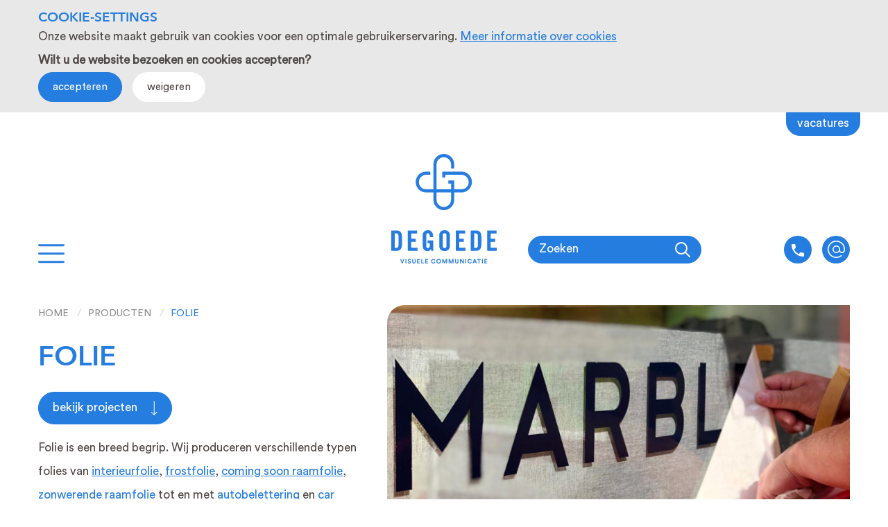

--- FILE ---
content_type: text/html; charset=UTF-8
request_url: https://www.degoede.com/nl/producten/folie
body_size: 15807
content:
<!doctype html>





<html class="no-js" lang="nl">
    <head>
        <meta charset="utf-8">
        <meta http-equiv="x-ua-compatible" content="ie=edge">
        <meta name="apple-mobile-web-app-capable" content="yes">

        <meta name="viewport" content="width=device-width, initial-scale=1, shrink-to-fit=no">

        <meta name="theme-color" content="#ffffff">
        <link rel="manifest" href="https://www.degoede.com/site.webmanifest">
        <link rel="apple-touch-icon" href="https://www.degoede.com/icon.png">
        <link rel="shortcut icon" href="https://www.degoede.com/favicon.ico">

                
       

    <!-- Google Tag Manager -->
    <script>(function(w,d,s,l,i){w[l]=w[l]||[];w[l].push(
    {'gtm.start': new Date().getTime(),event:'gtm.js'}
    );var f=d.getElementsByTagName(s)[0],
    j=d.createElement(s),dl=l!='dataLayer'?'&l='+l:'';j.async=true;j.src=
    'https://www.googletagmanager.com/gtm.js?id='+i+dl;f.parentNode.insertBefore(j,f);
    })(window,document,'script','dataLayer','GTM-52488FD');</script>
    <!-- End Google Tag Manager -->

        <link rel="stylesheet" href="https://www.degoede.com/assets/dist/default/css/main-620f944792.css">

        <script>
            document.documentElement.classList.remove('no-js');
            document.documentElement.classList.add('js');

            var FW = FW || {};
            FW.config = {
                assetUrl: 'https://www.degoede.com/assets/dist/default/',
                siteUrl: 'https://www.degoede.com/',
                locale: 'nl',
                searchUrl: 'https://www.degoede.com//zoekresultaten/suggest',
            };
        </script>

        <script>
            if(typeof readCookieFunc != 'function'){
                window.readCookieFunc = function (name) {
                    var nameEQ = name + "=";
                    var ca = document.cookie.split(';');
                    for(var i=0;i < ca.length;i++) {
                        var c = ca[i];
                        while (c.charAt(0)==' ') c = c.substring(1,c.length);
                        if (c.indexOf(nameEQ) === 0) return c.substring(nameEQ.length,c.length);
                    }
                    return null;
                };
            }

            var allowCookie = readCookieFunc('cookiesAllowed');

            if(allowCookie == '' || allowCookie === null)
            {
                allowCookie = "empty";
            }
        </script>
    <title>Folie productie &amp; montage op maat | De Goede Visuele Communicatie</title><meta name="keywords" content="lichtreclame, print, folie, gevelreclame, lichtbak reclame, verlicht logo, reclame letters, led neon reclame">
<meta name="description" content="Raamfolie, interieurfolie, frostfolie, raambelettering, coming soon raamfolie, autobelettering. Productie ne montage op maat door De Goede.">
<meta name="referrer" content="no-referrer-when-downgrade">
<meta name="robots" content="all">
<meta content="nl" property="og:locale">
<meta content="De Goede Visuele Communicatie" property="og:site_name">
<meta content="website" property="og:type">
<meta content="https://www.degoede.com/nl/producten/folie" property="og:url">
<meta content="Folie productie &amp; montage op maat" property="og:title">
<meta content="Raamfolie, interieurfolie, frostfolie, raambelettering, coming soon raamfolie, autobelettering. Productie ne montage op maat door De Goede." property="og:description">
<meta content="https://www.degoede.com/nl/assets/dist/default/img/social.jpg" property="og:image">
<meta content="De Goede visuele communicatie BV" property="og:image:alt">
<meta content="https://www.youtube.com/channel/UCZ94iAHr6zuU-pO7SbsM0Aw?view_as=subscriber" property="og:see_also">
<meta content="https://nl.pinterest.com/degoedevisuelecommunicatie/pins/" property="og:see_also">
<meta content="https://www.instagram.com/degoede_visuele_communicatie/?hl=nl" property="og:see_also">
<meta content="https://www.linkedin.com/company/249034/admin/updates/" property="og:see_also">
<meta content="https://www.facebook.com/degoedevisuelecommunicatie/" property="og:see_also">
<meta name="twitter:card" content="summary_large_image">
<meta name="twitter:creator" content="@">
<meta name="twitter:title" content="Folie productie &amp; montage op maat">
<meta name="twitter:description" content="Raamfolie, interieurfolie, frostfolie, raambelettering, coming soon raamfolie, autobelettering. Productie ne montage op maat door De Goede.">
<meta name="twitter:image" content="https://www.degoede.com/nl/assets/dist/default/img/social.jpg">
<meta name="twitter:image:alt" content="De Goede visuele communicatie BV">
<link href="https://www.degoede.com/nl/producten/folie" rel="canonical">
<link href="https://www.degoede.com/nl" rel="home"></head>

    <body>
        

    <!-- Google Tag Manager (noscript) -->
    <noscript><iframe src="https://www.googletagmanager.com/ns.html?id=GTM-52488FD"
    height="0" width="0" style="display:none;visibility:hidden"></iframe></noscript>
    <!-- End Google Tag Manager (noscript) -->

        <!--[if IE]><p class="browsehappy">Je browser is verouderd en geeft deze website mogelijk niet correct weer. Download <a href="http://browsehappy.com/" rel="nofollow" target="_blank">een moderne browser</a> en ervaar het internet beter, sneller en veiliger!</p><![endif]-->

        <div id="search" class="search">
            <div class="search__inner">
                <form class="search__form" action="https://www.degoede.com/nl/zoekresultaten">
                    <input class="search__input" type="search" name="q" placeholder="Zoeken..." autocomplete="off"/>
                    <button class="search__submit" type="submit" ></button>
                    <div class="searchsuggest visuallyhidden">
                        <div class="loader"></div>
                        <ul></ul>
                        <div class="searchsuggest__message hidden">Geen resultaten</div>
                        <div class="searchsuggest__bottom">
                            <input value="Toon alle resultaten" title="Zoeken" type="submit">
                            <button class="buttonreset searchsuggest__close">Sluiten</button>
                        </div>
                    </div>
                </form>
                <button class="buttonreset search__close"></button>
            </div>
        </div>

        <div class="wrapper">
            <a href="#content" class="skip-link">Naar hoofdinhoud</a>

            <header class="header">
                <div class="row">
                    <div class="col">
                        <div class="header__wrapper">
                                                                                        <a class="button button--header" href="https://www.degoede.com/nl/vacatures">Vacatures</a>
                                                        <div class="header__left">
                                <button data-toggle="navmain" class="nav-main__togglebutton buttonreset" title="Menu">
                                    <svg width="38px" height="28px" viewBox="0 0 38 28" version="1.1" xmlns="http://www.w3.org/2000/svg" xmlns:xlink="http://www.w3.org/1999/xlink">
    <g id="Page-1" stroke="none" stroke-width="1" fill="none" fill-rule="evenodd">
        <g id="Group" transform="translate(0.000000, 0.159811)" fill="#267DE0" fill-rule="nonzero">
            <g id="Rectangle">
                <rect class="line-top" x="0" y="0" width="38" height="3" rx="1.5"></rect>
                <rect class="line-middle" x="0" y="12" width="38" height="3" rx="1.5"></rect>
                <rect class="line-bottom" x="0" y="24" width="38" height="3" rx="1.5"></rect>
            </g>
        </g>
    </g>
</svg>                                </button>
                            </div>
                            <a class="logo" href="https://www.degoede.com/" title="Homepage De Goede visuele communicatie">
                                                                                                <img src="https://www.degoede.com/assets/dist/default/img/logo.svg" alt="Logo De Goede visuele communicatie">
                            </a>

                            <div class="header__right">
                                <div class="header__combine">
                                    <button data-search-toggle class="buttonreset search__toggle">
    Zoeken
</button>
                                    <!--
<ul class="language">
            
                            <li><div class="language__item is-active">NL</div></li>
                    
                                                    <li><a class="language__item" href="https://www.degoede.com/products/folie">EN</a></li>
            </ul>
-->                                </div>

                                <ul class="direct-contact">
                                    <li>
                                        <a class="direct-contact__item direct-contact__item--telephone" href="tel:+31575564776" title="Bel ons">
                                        </a>
                                    </li>
                                    <li>
                                        <span id="e189288922">[javascript protected email address]</span><script type="text/javascript">/*<![CDATA[*/eval("var a=\"a&fnvi3LsNA@jlXg4JqVY_hS8oImE5-upOCkwbWFTtKe6BcGRQZx7+HUP2DzrM1dy0.9\";var b=a.split(\"\").sort().join(\"\");var c=\"ZUGPXBcRPcBcn6PH\";var d=\"\";var f=\"\";for(var e=0;e<c.length;e++)d+=b.charAt(a.indexOf(c.charAt(e)));f=d;document.getElementById(\"e189288922\").innerHTML=\"<a href=\\\"mailto:\"+d+\"\\\" title=\\\"Stuur een e-mail naar info@degoede.com\\\" class=\\\"direct-contact__item direct-contact__item--email\\\">\"+f+\"</a>\"")/*]]>*/</script>
                                    </li>
                                </ul>
                            </div>
                        </div>
                    </div>
                </div>
            </header>

            <div data-togglebox="navmain">
                
<div class="nav-main__wrapper">
        <div class="nav-main__top">
        <div class="row">
            <div class="col col--5 col--small-order-2">
                                <nav class="nav-categories">
                    <ul>
                                                    <li><button class="nav-categories__item buttonreset is-expanded" data-tab="products">Producten</button></li>
                                                    <li><button class="nav-categories__item buttonreset" data-tab="projects">Projecten</button></li>
                                            </ul>
                </nav>
            </div>
            <div class="col col--7">
                                <nav class="nav-main"><ul class="nav-main__level1"><li><a href="https://www.degoede.com/nl/">Home</a></li><li><a href="https://www.degoede.com/nl/blog">Blog</a></li><li><a href="https://www.degoede.com/nl/referenties">Referenties</a></li><li><a href="https://www.degoede.com/nl/over-ons">Over ons</a></li><li><a href="https://www.degoede.com/nl/team">Team</a></li><li><a href="https://www.degoede.com/nl/vacatures">Vacatures</a></li><li><a href="https://www.degoede.com/nl/contact">Contact</a></li></ul></nav>
            </div>
        </div>
    </div>
        <nav class="nav-subcategories">
                    <div data-tabcontent="products" class="nav-subcategories__tabcontent is-open">
                                                                                                                                                                                    
                                                                                
                                                                                                                                                                                                    
                                                                                                                                                                                                    
                                                                                                                                                                                                    
                                                                                                                                                                                                    
                                                                                                                                                                                                    
                                                                                                                                                                                                    
                                                                                                                                                                                                                                    
                                                                                                                            
                                                                                                                                                                                                    
                                                                                                                                                                                                    
                                                                                                                                                                                                    
                                                                                                                                                                                                    
                                                                                                                                                                                                    
                                                                                                                                                                                                    
                                                                                                                                                                                                    
                                                                                                                                                                                                                                    
                                                                                                                            
                                                                                                                                                                                                    
                                                                                                                                                                                                    
                                                                                                                                                                                                    
                                                                                                                                                                                                                                    
                                                                                                                            
                                                                                                                                                                                                    
                                                                                                                                                                                                    
                                                                                                                                                                                                    
                                                                                                                                                                                                                                    
                                                                                                                            
                                                                                                                                                                                                    
                                                                                                                                                                                                    
                                                                                                                                                                                                    
                                                                                                                                                                                                    
                                                                                                                                                                                                    
                                                                                                                                                                                                    
                                                                                                                                                                                                    
                                                                                                                                                                                                    
                                                                                                                                                                                                    
                                                                                                                                                                                                    
                                                                                                                                                                                                    
                                                                                                                                                                                                                                    
                                                                                                                            
                                                                                                                                                                                                    
                                                                                                                                                                                                    
                                                                                                                                            
                                                
                        <ul data-slider>
                                                        <li></li>

                                                                                        <li class="nav-product">
                                    

                    <div class="nav-product__icon">
            <img src="https://www.degoede.com/assets/uploads/_120x120_fit_center-center_none/De-Goede_reclameletters_211103_080850.svg" alt="">
        </div>
    
        <h3 class="nav-product__title">
        <a href="https://www.degoede.com/nl/producten/reclame-letters">
            Reclame Letters
                    
    
    
    <img
        src="https://www.degoede.com/assets/dist/default/img/icons/arrow-down-light.svg"
        class="icon"        alt=""
        aria-hidden="true"
    >

        </a>
    </h3>

                <ul class="nav-product__linklist">
                            <li>
                    <a class="nav-product__link" href="https://www.degoede.com/nl/producten/reclame-letters/gevelreclame">
                        Gevelreclame
                    </a>
                </li>
                            <li>
                    <a class="nav-product__link" href="https://www.degoede.com/nl/producten/reclame-letters/led-neon-letters">
                        LED NEON letters
                    </a>
                </li>
                            <li>
                    <a class="nav-product__link" href="https://www.degoede.com/nl/producten/reclame-letters/3d-letters">
                        3D letters
                    </a>
                </li>
                            <li>
                    <a class="nav-product__link" href="https://www.degoede.com/nl/producten/reclame-letters/messing-letters">
                        Messing letters
                    </a>
                </li>
                            <li>
                    <a class="nav-product__link" href="https://www.degoede.com/nl/producten/reclame-letters/rvs-letters">
                        RVS letters
                    </a>
                </li>
                            <li>
                    <a class="nav-product__link" href="https://www.degoede.com/nl/producten/reclame-letters/circus-letters">
                        Circus letters
                    </a>
                </li>
                    </ul>
                                    </li>
                                                            <li class="nav-product">
                                    

                    <div class="nav-product__icon">
            <img src="https://www.degoede.com/assets/uploads/_120x120_fit_center-center_none/De-Goede_lichtreclame.svg" alt="">
        </div>
    
        <h3 class="nav-product__title">
        <a href="https://www.degoede.com/nl/producten/lichtreclame">
            Lichtreclame
                    
    
    
    <img
        src="https://www.degoede.com/assets/dist/default/img/icons/arrow-down-light.svg"
        class="icon"        alt=""
        aria-hidden="true"
    >

        </a>
    </h3>

                <ul class="nav-product__linklist">
                            <li>
                    <a class="nav-product__link" href="https://www.degoede.com/nl/producten/lichtreclame/lichtbak-reclame">
                        Lichtbak reclame
                    </a>
                </li>
                            <li>
                    <a class="nav-product__link" href="https://www.degoede.com/nl/producten/lichtreclame/led-neon-reclame">
                        LED NEON reclame
                    </a>
                </li>
                            <li>
                    <a class="nav-product__link" href="https://www.degoede.com/nl/producten/lichtreclame/verlicht-logo">
                        Verlicht logo
                    </a>
                </li>
                            <li>
                    <a class="nav-product__link" href="https://www.degoede.com/nl/producten/lichtreclame/verlichte-letters">
                        Verlichte letters
                    </a>
                </li>
                            <li>
                    <a class="nav-product__link" href="https://www.degoede.com/nl/producten/lichtreclame/lichtbak">
                        Lichtbak
                    </a>
                </li>
                            <li>
                    <a class="nav-product__link" href="https://www.degoede.com/nl/producten/lichtreclame/lichtbak-met-textieldoek">
                        Lichtbak met textieldoek
                    </a>
                </li>
                            <li>
                    <a class="nav-product__link" href="https://www.degoede.com/nl/producten/lichtreclame/reclamezuil">
                        Reclamezuil
                    </a>
                </li>
                    </ul>
                                    </li>
                                                            <li class="nav-product">
                                    

                    <div class="nav-product__icon">
            <img src="https://www.degoede.com/assets/uploads/_120x120_fit_center-center_none/De-Goede_textielframe1.svg" alt="">
        </div>
    
        <h3 class="nav-product__title">
        <a href="https://www.degoede.com/nl/producten/textielframe">
            Textielframe
                    
    
    
    <img
        src="https://www.degoede.com/assets/dist/default/img/icons/arrow-down-light.svg"
        class="icon"        alt=""
        aria-hidden="true"
    >

        </a>
    </h3>

                <ul class="nav-product__linklist">
                            <li>
                    <a class="nav-product__link" href="https://www.degoede.com/nl/producten/textielframe/verlicht-textielframe">
                        Verlicht textielframe
                    </a>
                </li>
                            <li>
                    <a class="nav-product__link" href="https://www.degoede.com/nl/producten/textielframe/onverlicht-textielframe">
                        Onverlicht textielframe
                    </a>
                </li>
                            <li>
                    <a class="nav-product__link" href="https://www.degoede.com/nl/producten/textielframe/akoestisch-textielframe">
                        Akoestisch textielframe
                    </a>
                </li>
                    </ul>
                                    </li>
                                                            <li class="nav-product">
                                    

                    <div class="nav-product__icon">
            <img src="https://www.degoede.com/assets/uploads/_120x120_fit_center-center_none/De-Goede_print.svg" alt="">
        </div>
    
        <h3 class="nav-product__title">
        <a href="https://www.degoede.com/nl/producten/print">
            Print
                    
    
    
    <img
        src="https://www.degoede.com/assets/dist/default/img/icons/arrow-down-light.svg"
        class="icon"        alt=""
        aria-hidden="true"
    >

        </a>
    </h3>

                <ul class="nav-product__linklist">
                            <li>
                    <a class="nav-product__link" href="https://www.degoede.com/nl/producten/print/peesdoek">
                        Peesdoek
                    </a>
                </li>
                            <li>
                    <a class="nav-product__link" href="https://www.degoede.com/nl/producten/print/textieldoek">
                        Textieldoek
                    </a>
                </li>
                            <li>
                    <a class="nav-product__link" href="https://www.degoede.com/nl/producten/print/fotobehang">
                        Fotobehang
                    </a>
                </li>
                    </ul>
                                    </li>
                                                            <li class="nav-product">
                                    

                    <div class="nav-product__icon">
            <img src="https://www.degoede.com/assets/uploads/_120x120_fit_center-center_none/De-Goede_folie_211103_081741.svg" alt="">
        </div>
    
        <h3 class="nav-product__title">
        <a href="https://www.degoede.com/nl/producten/folie">
            Folie
                    
    
    
    <img
        src="https://www.degoede.com/assets/dist/default/img/icons/arrow-down-light.svg"
        class="icon"        alt=""
        aria-hidden="true"
    >

        </a>
    </h3>

                <ul class="nav-product__linklist">
                            <li>
                    <a class="nav-product__link" href="https://www.degoede.com/nl/producten/folie/raambelettering">
                        Raambelettering
                    </a>
                </li>
                            <li>
                    <a class="nav-product__link" href="https://www.degoede.com/nl/producten/folie/raamstickers">
                        Raambestickering
                    </a>
                </li>
                            <li>
                    <a class="nav-product__link" href="https://www.degoede.com/nl/producten/folie/raamfolie">
                        Raamfolie
                    </a>
                </li>
                            <li>
                    <a class="nav-product__link" href="https://www.degoede.com/nl/producten/folie/coming-soon-raamfolie">
                        Coming Soon Raamfolie
                    </a>
                </li>
                            <li>
                    <a class="nav-product__link" href="https://www.degoede.com/nl/producten/folie/interieurfolie">
                        Interieurfolie
                    </a>
                </li>
                            <li>
                    <a class="nav-product__link" href="https://www.degoede.com/nl/producten/folie/zonwerende-raamfolie">
                        Zonwerende raamfolie
                    </a>
                </li>
                            <li>
                    <a class="nav-product__link" href="https://www.degoede.com/nl/producten/folie/two-way-vision-raamfolie">
                        Two Way vision raamfolie
                    </a>
                </li>
                            <li>
                    <a class="nav-product__link" href="https://www.degoede.com/nl/producten/folie/autobelettering">
                        Autobelettering
                    </a>
                </li>
                            <li>
                    <a class="nav-product__link" href="https://www.degoede.com/nl/producten/folie/auto-bestickeren-2">
                        Autobestickering
                    </a>
                </li>
                            <li>
                    <a class="nav-product__link" href="https://www.degoede.com/nl/producten/folie/auto-wrappen">
                        Auto Wrappen
                    </a>
                </li>
                            <li>
                    <a class="nav-product__link" href="https://www.degoede.com/nl/producten/folie/coversafe-folie">
                        Coversafe folie
                    </a>
                </li>
                    </ul>
                                    </li>
                                                            <li class="nav-product">
                                    

                    <div class="nav-product__icon">
            <img src="https://www.degoede.com/assets/uploads/_120x120_fit_center-center_none/De-Goede_bewegwijzering_211103_081842.svg" alt="">
        </div>
    
        <h3 class="nav-product__title">
        <a href="https://www.degoede.com/nl/producten/bewegwijzering">
            Bewegwijzering
                    
    
    
    <img
        src="https://www.degoede.com/assets/dist/default/img/icons/arrow-down-light.svg"
        class="icon"        alt=""
        aria-hidden="true"
    >

        </a>
    </h3>

                <ul class="nav-product__linklist">
                            <li>
                    <a class="nav-product__link" href="https://www.degoede.com/nl/producten/bewegwijzering/bewegwijzering-binnen">
                        Bewegwijzering binnen
                    </a>
                </li>
                            <li>
                    <a class="nav-product__link" href="https://www.degoede.com/nl/producten/bewegwijzering/bewegwijzering-buiten">
                        Bewegwijzering buiten
                    </a>
                </li>
                    </ul>
                                    </li>
                            
                                                        <li></li>
                        </ul>

                                                </div>
                    <div data-tabcontent="projects" class="nav-subcategories__tabcontent">
                                                                                                            

    
    <div class="playfull-blocks">
                                    <div class="playfull-blocks__block">
                        
    
    
    
    <div class="feature
         feature--showdetails 
        feature--hover-top
         feature--transparent-hover"
         
            style="background-image: url(https://www.degoede.com/assets/uploads/_485x400_crop_center-center_none/1_2026-01-14-131753_ogga.png)"
            >
        <div class="feature__overlay">
            <div class="feature__title">
                Signing op maat voor Skins Cosmetics
            </div>
                                                    <a class="button" href="https://www.degoede.com/nl/projecten/signing-op-maat-voor-skins-cosmetics">
                    Lees meer        
    
    
    <img
        src="https://www.degoede.com/assets/dist/default/img/icons/arrow-forward-light.svg"
        class="button__icon"        alt=""
        aria-hidden="true"
    >

                </a>
                    </div>
    </div>

                </div>
                                                <div class="playfull-blocks__block">
                        
    
    
    
    <div class="feature
         feature--showdetails 
        feature--hover-top
         feature--transparent-hover"
         
            style="background-image: url(https://www.degoede.com/assets/uploads/_485x400_crop_center-center_none/11.jpg)"
            >
        <div class="feature__overlay">
            <div class="feature__title">
                Signing winkel Ace &amp; Tate in Tilburg
            </div>
                                                    <a class="button" href="https://www.degoede.com/nl/projecten/signing-winkel-ace-tate-in-tilburg">
                    Lees meer        
    
    
    <img
        src="https://www.degoede.com/assets/dist/default/img/icons/arrow-forward-light.svg"
        class="button__icon"        alt=""
        aria-hidden="true"
    >

                </a>
                    </div>
    </div>

                </div>
                                                <div class="playfull-blocks__block">
                        
    
    
    
    <div class="feature
         feature--showdetails 
        feature--hover-top
         feature--transparent-hover"
         
            style="background-image: url(https://www.degoede.com/assets/uploads/_485x400_crop_center-center_none/1_2025-11-12-104332_ohav.png)"
            >
        <div class="feature__overlay">
            <div class="feature__title">
                Meer sfeer en uitstraling in het kantoor met textielframes
            </div>
                                                    <a class="button" href="https://www.degoede.com/nl/projecten/meer-sfeer-en-uitstraling-in-het-kantoor-met-textielframes">
                    Lees meer        
    
    
    <img
        src="https://www.degoede.com/assets/dist/default/img/icons/arrow-forward-light.svg"
        class="button__icon"        alt=""
        aria-hidden="true"
    >

                </a>
                    </div>
    </div>

                </div>
                                                <div class="playfull-blocks__block">
                        
    
    
    
    <div class="feature
         feature--showdetails 
        feature--hover-top
         feature--transparent-hover"
         
            style="background-image: url(https://www.degoede.com/assets/uploads/_485x400_crop_center-center_none/2_2025-10-09-092255_uemo.png)"
            >
        <div class="feature__overlay">
            <div class="feature__title">
                Raambestickering  hoofdkantoor PME Legend in Düsseldorf
            </div>
                                                    <a class="button" href="https://www.degoede.com/nl/projecten/raambestickering-hoofdkantoor-pme-legend-in-düsseldorf">
                    Lees meer        
    
    
    <img
        src="https://www.degoede.com/assets/dist/default/img/icons/arrow-forward-light.svg"
        class="button__icon"        alt=""
        aria-hidden="true"
    >

                </a>
                    </div>
    </div>

                </div>
                                                <div class="playfull-blocks__block">
                        
    
    
    
    <div class="feature
         feature--showdetails 
        feature--hover-top
         feature--transparent-hover"
         
            style="background-image: url(https://www.degoede.com/assets/uploads/_485x400_crop_center-center_none/1_2025-10-06-110102_oona.png)"
            >
        <div class="feature__overlay">
            <div class="feature__title">
                Coming soon raamfolie voor Rituals winkels
            </div>
                                                    <a class="button" href="https://www.degoede.com/nl/projecten/coming-soon-raamfolie-voor-rituals-winkels">
                    Lees meer        
    
    
    <img
        src="https://www.degoede.com/assets/dist/default/img/icons/arrow-forward-light.svg"
        class="button__icon"        alt=""
        aria-hidden="true"
    >

                </a>
                    </div>
    </div>

                </div>
                                                <div class="playfull-blocks__block">
                        
    
    
    
    <div class="feature
         feature--showdetails 
        feature--hover-top
         feature--transparent-hover"
         
            style="background-image: url(https://www.degoede.com/assets/uploads/_485x400_crop_center-center_none/PHOTO-2025-10-09-09-48-50.jpg)"
            >
        <div class="feature__overlay">
            <div class="feature__title">
                Signing Madaq: van raamfolie tot lichtreclame
            </div>
                                                    <a class="button" href="https://www.degoede.com/nl/projecten/signing-voor-madaq-van-raamfolie-tot-lichtreclame">
                    Lees meer        
    
    
    <img
        src="https://www.degoede.com/assets/dist/default/img/icons/arrow-forward-light.svg"
        class="button__icon"        alt=""
        aria-hidden="true"
    >

                </a>
                    </div>
    </div>

                </div>
                                                                                                                                                                                                                                                                                                                                                                                                                                                                                                                                                                                                                                                                                                                                                                                                                                                                                                                                                                                                                                                                                                                                                                                                                                                                                                                                                                                                                                                                                                                                                                                                                                                                                                                                                                                                                                                                                                                                                                                                                                                                                                                                                                                                                                                                                                                                                                                                                                                                                                                                                                                                                                                                                                                                                                                                                                                                                                                                                                                                                                                                                                                                                                                                                                                                                                                                                                                                                                                                                                                                                                                                                                                                                                                                                                                                                                                                                                                                                                                                                                                                                                                                                                                                                                                                                                                                                                                                                                                                                                                        </div>
                            <a href="https://www.degoede.com/nl/projecten" class="showmore">
                            toon meer projecten
                        </a>
                                                </div>
            </nav>

        <div class="nav-main__social">
        
    
                                                                                                                                                                                                                                    
    <div class="social">
        <ul class="social__list">
                                                <li>
                        <a class="social__listitem" href="https://www.facebook.com/degoedevisuelecommunicatie/" target="_blank" rel="nofollow" title="Bekijk ons op Facebook">
                            <img src="https://www.degoede.com/assets/dist/default/img/social/facebook.svg" alt="">
                        </a>
                    </li>
                                                                <li>
                        <a class="social__listitem" href="https://www.linkedin.com/company/249034/admin/updates/" target="_blank" rel="nofollow" title="Bekijk ons op LinkedIn">
                            <img src="https://www.degoede.com/assets/dist/default/img/social/linkedin.svg" alt="">
                        </a>
                    </li>
                                                                <li>
                        <a class="social__listitem" href="https://www.instagram.com/degoede_visuele_communicatie/?hl=nl" target="_blank" rel="nofollow" title="Bekijk ons op Instagram">
                            <img src="https://www.degoede.com/assets/dist/default/img/social/instagram.svg" alt="">
                        </a>
                    </li>
                                                                <li>
                        <a class="social__listitem" href="https://nl.pinterest.com/degoedevisuelecommunicatie/pins/" target="_blank" rel="nofollow" title="Bekijk ons op Pinterest">
                            <img src="https://www.degoede.com/assets/dist/default/img/social/pinterest.svg" alt="">
                        </a>
                    </li>
                                                                <li>
                        <a class="social__listitem" href="https://www.youtube.com/channel/UCZ94iAHr6zuU-pO7SbsM0Aw?view_as=subscriber" target="_blank" rel="nofollow" title="Bekijk ons op YouTube">
                            <img src="https://www.degoede.com/assets/dist/default/img/social/youtube.svg" alt="">
                        </a>
                    </li>
                                    </ul>
    </div>

    </div>
</div>

<div class="nav-main__overlay"></div>
                



    <div class="nav-mobile__wrapper" data-togglebox="mobilenav">
        <nav class="nav-mobile" id="navigation">
            <ul class="nav-mobile__level0">
                                                            <li>
        <a href="https://www.degoede.com/nl/" >Home</a>
            </li>


                                                                
                                                        
                
    <li class="has-children">
        <a href="https://www.degoede.com/nl/producten">
            Producten
        </a>

                    <span class="nav-mobile__togglesub" data-toggle="mobile-categorynav-products"></span>

            <ul class="nav-mobile__level1" data-togglebox="mobile-categorynav-products">
                                                        
                                        
                                                                    
                
    <li class="has-children">
        <a href="https://www.degoede.com/nl/producten/reclame-letters">
            Reclame Letters
        </a>

                    <span class="nav-mobile__togglesub" data-toggle="mobile-categorynav-reclame-letters"></span>

            <ul class="nav-mobile__level2" data-togglebox="mobile-categorynav-reclame-letters">
                                                        
                                        
                                                                    
                
    <li class="">
        <a href="https://www.degoede.com/nl/producten/reclame-letters/gevelreclame">
            Gevelreclame
        </a>

            </li>

                                                                            
                                        
                                                                    
                
    <li class="">
        <a href="https://www.degoede.com/nl/producten/reclame-letters/led-neon-letters">
            LED NEON letters
        </a>

            </li>

                                                                            
                                        
                                                                    
                
    <li class="">
        <a href="https://www.degoede.com/nl/producten/reclame-letters/3d-letters">
            3D letters
        </a>

            </li>

                                                                            
                                        
                                                                    
                
    <li class="">
        <a href="https://www.degoede.com/nl/producten/reclame-letters/messing-letters">
            Messing letters
        </a>

            </li>

                                                                            
                                        
                                                                    
                
    <li class="">
        <a href="https://www.degoede.com/nl/producten/reclame-letters/rvs-letters">
            RVS letters
        </a>

            </li>

                                                                            
                                        
                                                                    
                
    <li class="">
        <a href="https://www.degoede.com/nl/producten/reclame-letters/circus-letters">
            Circus letters
        </a>

            </li>

                                                </ul>
            </li>

                                                                            
                                        
                                                                                                
                                        
                                                                                                
                                        
                                                                                                
                                        
                                                                                                
                                        
                                                                                                
                                        
                                                                                                
                                        
                                                                    
                
    <li class="has-children">
        <a href="https://www.degoede.com/nl/producten/lichtreclame">
            Lichtreclame
        </a>

                    <span class="nav-mobile__togglesub" data-toggle="mobile-categorynav-lichtreclame"></span>

            <ul class="nav-mobile__level2" data-togglebox="mobile-categorynav-lichtreclame">
                                                        
                                        
                                                                    
                
    <li class="">
        <a href="https://www.degoede.com/nl/producten/lichtreclame/lichtbak-reclame">
            Lichtbak reclame
        </a>

            </li>

                                                                            
                                        
                                                                    
                
    <li class="">
        <a href="https://www.degoede.com/nl/producten/lichtreclame/led-neon-reclame">
            LED NEON reclame
        </a>

            </li>

                                                                            
                                        
                                                                    
                
    <li class="">
        <a href="https://www.degoede.com/nl/producten/lichtreclame/verlicht-logo">
            Verlicht logo
        </a>

            </li>

                                                                            
                                        
                                                                    
                
    <li class="">
        <a href="https://www.degoede.com/nl/producten/lichtreclame/verlichte-letters">
            Verlichte letters
        </a>

            </li>

                                                                            
                                        
                                                                    
                
    <li class="">
        <a href="https://www.degoede.com/nl/producten/lichtreclame/lichtbak">
            Lichtbak
        </a>

            </li>

                                                                            
                                        
                                                                    
                
    <li class="">
        <a href="https://www.degoede.com/nl/producten/lichtreclame/lichtbak-met-textieldoek">
            Lichtbak met textieldoek
        </a>

            </li>

                                                                            
                                        
                                                                    
                
    <li class="">
        <a href="https://www.degoede.com/nl/producten/lichtreclame/reclamezuil">
            Reclamezuil
        </a>

            </li>

                                                </ul>
            </li>

                                                                            
                                        
                                                                                                
                                        
                                                                                                
                                        
                                                                                                
                                        
                                                                                                
                                        
                                                                                                
                                        
                                                                                                
                                        
                                                                                                
                                        
                                                                    
                
    <li class="has-children">
        <a href="https://www.degoede.com/nl/producten/textielframe">
            Textielframe
        </a>

                    <span class="nav-mobile__togglesub" data-toggle="mobile-categorynav-textielframe"></span>

            <ul class="nav-mobile__level2" data-togglebox="mobile-categorynav-textielframe">
                                                        
                                        
                                                                    
                
    <li class="">
        <a href="https://www.degoede.com/nl/producten/textielframe/verlicht-textielframe">
            Verlicht textielframe
        </a>

            </li>

                                                                            
                                        
                                                                    
                
    <li class="">
        <a href="https://www.degoede.com/nl/producten/textielframe/onverlicht-textielframe">
            Onverlicht textielframe
        </a>

            </li>

                                                                            
                                        
                                                                    
                
    <li class="">
        <a href="https://www.degoede.com/nl/producten/textielframe/akoestisch-textielframe">
            Akoestisch textielframe
        </a>

            </li>

                                                </ul>
            </li>

                                                                            
                                        
                                                                                                
                                        
                                                                                                
                                        
                                                                                                
                                        
                                                                    
                
    <li class="has-children">
        <a href="https://www.degoede.com/nl/producten/print">
            Print
        </a>

                    <span class="nav-mobile__togglesub" data-toggle="mobile-categorynav-print"></span>

            <ul class="nav-mobile__level2" data-togglebox="mobile-categorynav-print">
                                                        
                                        
                                                                    
                
    <li class="">
        <a href="https://www.degoede.com/nl/producten/print/peesdoek">
            Peesdoek
        </a>

            </li>

                                                                            
                                        
                                                                    
                
    <li class="">
        <a href="https://www.degoede.com/nl/producten/print/textieldoek">
            Textieldoek
        </a>

            </li>

                                                                            
                                        
                                                                    
                
    <li class="">
        <a href="https://www.degoede.com/nl/producten/print/fotobehang">
            Fotobehang
        </a>

            </li>

                                                </ul>
            </li>

                                                                            
                                        
                                                                                                
                                        
                                                                                                
                                        
                                                                                                
                                        
                                                                    
                
    <li class="has-children is-active">
        <a href="https://www.degoede.com/nl/producten/folie">
            Folie
        </a>

                    <span class="nav-mobile__togglesub" data-toggle="mobile-categorynav-folie"></span>

            <ul class="nav-mobile__level2" data-togglebox="mobile-categorynav-folie">
                                                        
                                        
                                                                    
                
    <li class="">
        <a href="https://www.degoede.com/nl/producten/folie/raambelettering">
            Raambelettering
        </a>

            </li>

                                                                            
                                        
                                                                    
                
    <li class="">
        <a href="https://www.degoede.com/nl/producten/folie/raamstickers">
            Raambestickering
        </a>

            </li>

                                                                            
                                        
                                                                    
                
    <li class="">
        <a href="https://www.degoede.com/nl/producten/folie/raamfolie">
            Raamfolie
        </a>

            </li>

                                                                            
                                        
                                                                    
                
    <li class="">
        <a href="https://www.degoede.com/nl/producten/folie/coming-soon-raamfolie">
            Coming Soon Raamfolie
        </a>

            </li>

                                                                            
                                        
                                                                    
                
    <li class="">
        <a href="https://www.degoede.com/nl/producten/folie/interieurfolie">
            Interieurfolie
        </a>

            </li>

                                                                            
                                        
                                                                    
                
    <li class="">
        <a href="https://www.degoede.com/nl/producten/folie/zonwerende-raamfolie">
            Zonwerende raamfolie
        </a>

            </li>

                                                                            
                                        
                                                                    
                
    <li class="">
        <a href="https://www.degoede.com/nl/producten/folie/two-way-vision-raamfolie">
            Two Way vision raamfolie
        </a>

            </li>

                                                                            
                                        
                                                                    
                
    <li class="">
        <a href="https://www.degoede.com/nl/producten/folie/autobelettering">
            Autobelettering
        </a>

            </li>

                                                                            
                                        
                                                                    
                
    <li class="">
        <a href="https://www.degoede.com/nl/producten/folie/auto-bestickeren-2">
            Autobestickering
        </a>

            </li>

                                                                            
                                        
                                                                    
                
    <li class="">
        <a href="https://www.degoede.com/nl/producten/folie/auto-wrappen">
            Auto Wrappen
        </a>

            </li>

                                                                            
                                        
                                                                    
                
    <li class="">
        <a href="https://www.degoede.com/nl/producten/folie/coversafe-folie">
            Coversafe folie
        </a>

            </li>

                                                </ul>
            </li>

                                                                            
                                        
                                                                                                
                                        
                                                                                                
                                        
                                                                                                
                                        
                                                                                                
                                        
                                                                                                
                                        
                                                                                                
                                        
                                                                                                
                                        
                                                                                                
                                        
                                                                                                
                                        
                                                                                                
                                        
                                                                                                
                                        
                                                                    
                
    <li class="has-children">
        <a href="https://www.degoede.com/nl/producten/bewegwijzering">
            Bewegwijzering
        </a>

                    <span class="nav-mobile__togglesub" data-toggle="mobile-categorynav-bewegwijzering"></span>

            <ul class="nav-mobile__level2" data-togglebox="mobile-categorynav-bewegwijzering">
                                                        
                                        
                                                                    
                
    <li class="">
        <a href="https://www.degoede.com/nl/producten/bewegwijzering/bewegwijzering-binnen">
            Bewegwijzering binnen
        </a>

            </li>

                                                                            
                                        
                                                                    
                
    <li class="">
        <a href="https://www.degoede.com/nl/producten/bewegwijzering/bewegwijzering-buiten">
            Bewegwijzering buiten
        </a>

            </li>

                                                </ul>
            </li>

                                                                            
                                        
                                                                                                
                                        
                                                                    </ul>
            </li>

                                                        
                
    <li class="has-children">
        <a href="https://www.degoede.com/nl/projecten">
            Projecten
        </a>

                    <span class="nav-mobile__togglesub" data-toggle="mobile-categorynav-projects"></span>

            <ul class="nav-mobile__level1" data-togglebox="mobile-categorynav-projects">
                                                        
                                        
                                                                    
                
    <li class="">
        <a href="https://www.degoede.com/nl/projecten/signing-op-maat-voor-skins-cosmetics">
            Signing op maat voor Skins Cosmetics
        </a>

            </li>

                                                                            
                                        
                                                                    
                
    <li class="">
        <a href="https://www.degoede.com/nl/projecten/signing-winkel-ace-tate-in-tilburg">
            Signing winkel Ace &amp; Tate in Tilburg
        </a>

            </li>

                                                                            
                                        
                                                                    
                
    <li class="">
        <a href="https://www.degoede.com/nl/projecten/meer-sfeer-en-uitstraling-in-het-kantoor-met-textielframes">
            Meer sfeer en uitstraling in het kantoor met textielframes
        </a>

            </li>

                                                                            
                                        
                                                                    
                
    <li class="">
        <a href="https://www.degoede.com/nl/projecten/raambestickering-hoofdkantoor-pme-legend-in-düsseldorf">
            Raambestickering  hoofdkantoor PME Legend in Düsseldorf
        </a>

            </li>

                                                                            
                                        
                                                                    
                
    <li class="">
        <a href="https://www.degoede.com/nl/projecten/coming-soon-raamfolie-voor-rituals-winkels">
            Coming soon raamfolie voor Rituals winkels
        </a>

            </li>

                                                                            
                                        
                                                                    
                
    <li class="">
        <a href="https://www.degoede.com/nl/projecten/signing-voor-madaq-van-raamfolie-tot-lichtreclame">
            Signing Madaq: van raamfolie tot lichtreclame
        </a>

            </li>

                                                                            
                                        
                                                                                                
                                        
                                                                                                
                                        
                                                                                                
                                        
                                                                                                
                                        
                                                                                                
                                        
                                                                                                
                                        
                                                                                                
                                        
                                                                                                
                                        
                                                                                                
                                        
                                                                                                
                                        
                                                                                                
                                        
                                                                                                
                                        
                                                                                                
                                        
                                                                                                
                                        
                                                                                                
                                        
                                                                                                
                                        
                                                                                                
                                        
                                                                                                
                                        
                                                                                                
                                        
                                                                                                
                                        
                                                                                                
                                        
                                                                                                
                                        
                                                                                                
                                        
                                                                                                
                                        
                                                                                                
                                        
                                                                                                
                                        
                                                                                                
                                        
                                                                                                
                                        
                                                                                                
                                        
                                                                                                
                                        
                                                                                                
                                        
                                                                                                
                                        
                                                                                                
                                        
                                                                                                
                                        
                                                                                                
                                        
                                                                                                
                                        
                                                                                                
                                        
                                                                                                
                                        
                                                                                                
                                        
                                                                                                
                                        
                                                                                                
                                        
                                                                                                
                                        
                                                                                                
                                        
                                                                                                
                                        
                                                                                                
                                        
                                                                                                
                                        
                                                                                                
                                        
                                                                                                
                                        
                                                                                                
                                        
                                                                                                
                                        
                                                                                                
                                        
                                                                                                
                                        
                                                                                                
                                        
                                                                                                
                                        
                                                                                                
                                        
                                                                                                
                                        
                                                                                                
                                        
                                                                                                
                                        
                                                                                                
                                        
                                                                                                
                                        
                                                                                                
                                        
                                                                                                
                                        
                                                                                                
                                        
                                                                                                
                                        
                                                                                                
                                        
                                                                                                
                                        
                                                                                                
                                        
                                                                                                
                                        
                                                                                                
                                        
                                                                                                
                                        
                                                                                                
                                        
                                                                                                
                                        
                                                                                                
                                        
                                                                                                
                                        
                                                                                                
                                        
                                                                                                
                                        
                                                                                                
                                        
                                                                                                
                                        
                                                                                                
                                        
                                                                                                
                                        
                                                                                                
                                        
                                                                                                
                                        
                                                                                                
                                        
                                                                                                
                                        
                                                                                                
                                        
                                                                                                
                                        
                                                                                                
                                        
                                                                                                
                                        
                                                                                                
                                        
                                                                                                
                                        
                                                                                                
                                        
                                                                                                
                                        
                                                                                                
                                        
                                                                                                
                                        
                                                                                                
                                        
                                                                                                
                                        
                                                                                                
                                        
                                                                                                
                                        
                                                                                                
                                        
                                                                                                
                                        
                                                                                                
                                        
                                                                                                
                                        
                                                                                                
                                        
                                                                                                
                                        
                                                                                                
                                        
                                                                                                
                                        
                                                                                                
                                        
                                                                                                
                                        
                                                                                                
                                        
                                                                                                
                                        
                                                                                                
                                        
                                                                                                
                                        
                                                                                                
                                        
                                                                                                
                                        
                                                                                                
                                        
                                                                                                
                                        
                                                                                                
                                        
                                                                                                
                                        
                                                                                                
                                        
                                                                                                
                                        
                                                                                                
                                        
                                                                                                
                                        
                                                                                                
                                        
                                                                                                
                                        
                                                                                                
                                        
                                                                                                
                                        
                                                                                                
                                        
                                                                                                
                                        
                                                                                                
                                        
                                                                                                
                                        
                                                                                                
                                        
                                                                                                
                                        
                                                                                                
                                        
                                                                                                
                                        
                                                                                                
                                        
                                                                                                
                                        
                                                                                                
                                        
                                                                                                
                                        
                                                                                                
                                        
                                                                                                
                                        
                                                                                                
                                        
                                                                                                
                                        
                                                                                                
                                        
                                                                                                
                                        
                                                                                                
                                        
                                                                                                
                                        
                                                                                                
                                        
                                                                                                
                                        
                                                                                                
                                        
                                                                                                
                                        
                                                                                                
                                        
                                                                                                
                                        
                                                                                                
                                        
                                                                                                
                                        
                                                                                                
                                        
                                                                                                
                                        
                                                                                                
                                        
                                                                                                
                                        
                                                                                                
                                        
                                                                                                
                                        
                                                                                                
                                        
                                                                                                
                                        
                                                                                                
                                        
                                                                                                
                                        
                                                                                                
                                        
                                                                                                
                                        
                                                                                                
                                        
                                                                                                
                                        
                                                                                                
                                        
                                                                                                
                                        
                                                                                                
                                        
                                                                                                
                                        
                                                                                                
                                        
                                                                                                
                                        
                                                                                                
                                        
                                                                                                
                                        
                                                                                                
                                        
                                                                                                
                                        
                                                                                                
                                        
                                                                                                
                                        
                                                                                                
                                        
                                                                                                
                                        
                                                                                                
                                        
                                                                                                
                                        
                                                                                                
                                        
                                                                                                
                                        
                                                                                                
                                        
                                                                                                
                                        
                                                                                                
                                        
                                                                                                
                                        
                                                                                                
                                        
                                                                                                
                                        
                                                                                                
                                        
                                                                                                
                                        
                                                                                                
                                        
                                                                                                
                                        
                                                                                                
                                        
                                                                                                
                                        
                                                                                                
                                        
                                                                                                
                                        
                                                                                                
                                        
                                                                                                
                                        
                                                                                                
                                        
                                                                                                
                                        
                                                                                                
                                        
                                                                                                
                                        
                                                                                                
                                        
                                                                                                
                                        
                                                                                                
                                        
                                                                                                
                                        
                                                                                                
                                        
                                                                                                
                                        
                                                                                                
                                        
                                                                                                
                                        
                                                                                                
                                        
                                                                    </ul>
            </li>

                                                                                                        <li>
        <a href="https://www.degoede.com/nl/blog" >Blog</a>
            </li>


                                                                                                    <li>
        <a href="https://www.degoede.com/nl/referenties" >Referenties</a>
            </li>


                                                                                                    <li>
        <a href="https://www.degoede.com/nl/over-ons" >Over ons</a>
            </li>


                                                                                                    <li>
        <a href="https://www.degoede.com/nl/team" >Team</a>
            </li>


                                                                                                    <li>
        <a href="https://www.degoede.com/nl/vacatures" >Vacatures</a>
            </li>


                                                                                                    <li>
        <a href="https://www.degoede.com/nl/contact" >Contact</a>
            </li>


                                                        
                                            </ul>
        </nav>
    </div>
            </div>

            <main class="main" id="content">
                                                        <div class="detail-page">
        

<div class="row">
    <div class="col col--5">
                
        
                        
                                                
                                
        
	<div class="breadcrumbs">
        
        <ol class="breadcrumbs__list">
                                            <li class="breadcrumbs__item">
                                            <a href="https://www.degoede.com/">Home</a>
                                    </li>
                                            <li class="breadcrumbs__item breadcrumbs__item--prev">
                                            <a href="https://www.degoede.com/nl/producten">Producten</a>
                                    </li>
                                            <li class="breadcrumbs__item">
                                            Folie
                                    </li>
                    </ol>
	</div>
        <h1>
                            Folie
                    </h1>

                    <p>
                <a href="#projects" class="button">
                    Bekijk projecten
                            
    
    
    <img
        src="https://www.degoede.com/assets/dist/default/img/icons/arrow-down-light.svg"
        class="button__icon"        alt=""
        aria-hidden="true"
    >

                </a>
            </p>
        
                            <div class="c-entry"><p>Folie is een breed begrip. Wij produceren verschillende typen folies van <a href="https://www.degoede.com/nl/producten/folie/interieurfolie">interieurfolie</a>, <a href="https://www.degoede.com/nl/producten/folie/frostfolie">frostfolie</a>, <a href="https://www.degoede.com/nl/producten/folie/coming-soon-raamfolie">coming soon raamfolie</a>, <a href="https://www.degoede.com/nl/producten/folie/zonwerende-raamfolie">zonwerende raamfolie</a> tot en met <a href="https://www.degoede.com/nl/producten/folie/autobelettering">autobelettering</a> en <a href="https://www.degoede.com/nl/producten/folie/auto-wrappen">car wrapping</a>. Folie biedt de ideale mogelijkheid een boodschap over te brengen naar voorbijgangers of om herkenbaarheid en zichtbaarheid te creëren. Het kan daarnaast ook een functioneel doel dienen. Dan moet je denken aan bijvoorbeeld zonwerende raamfolie en frostfolie waarmee je meer privacy creëert. Daarbij vinden wij het natuurlijk belangrijk dat het zowel functioneel als esthetiek klopt.</p></div>
        
                                                            
            </div>
    <div class="col col--7">
        <div class="detail-page__hero">
                        
                                                    <img class="detail-page__main-image" src="https://www.degoede.com/assets/uploads/Projecten/_828x500_crop_center-center_none/MARBLE_Arnhem_Raamfolie_glasfolie_DEGOEDE.png" alt="Raamfolie als raambettering zorgt voor herkenbaarheid en zichtbaarheid. Denk bijvoorbeeld aan het bedrijfslogo en de openingstijden. DEGOEDE">
                            
                                                    <img class="detail-page__second-image" src="https://www.degoede.com/assets/uploads/_414x250_crop_center-center_none/Rituals_Coming_Soon_Tijdelijke_Folie_DEGOEDE.png" alt="">
                            
            
                                        <div class="detail-page__icon detail-page__icon--bottom">
                                            <img 
                            data-src="https://www.degoede.com/assets/uploads/_80x80_fit_center-center_none/De-Goede_folie_211103_081743.svg"
                            class="lazyload" 
                            src="[data-uri]" 
                            alt=""
                        >
                                                        </div>
                    </div>
    </div>
</div>

                        
    
    
    
    <div class="content-blocks">
            <div class="content-blocks__item content-blocks__item--full">
                            <div class="button-block">
                                
                                
                                                                                                    
                                                                    <a class="button" href="#reuzenpanda-widget-open-at-product-fb2ea181-8671-410e-bef8-8f876e89380a">
                                        OFFERTE AANVRAGEN
                                                
    
    
    <img
        src="https://www.degoede.com/assets/dist/default/img/icons/arrow-forward-light.svg"
        class="button__icon"        alt=""
        aria-hidden="true"
    >

                                    </a>
                                                            </div>
                        </div>

                                                    <div class="content-blocks__item content-blocks__item--full">
                            <div class="textandimage-block">
                                                                                                    
                                                                    <div class="textandimage-block__image">
                                        <img src="https://www.degoede.com/assets/uploads/Projecten/_800x800_fit_center-center_none/Raamfolie_Key_Music_witte_snijfolie_DEGOEDE.png" alt="">
                                    </div>
                                
                                <div class="textandimage-block__content">
                                                                            <h2 class="textandimage-block__title">Raamfolie</h2>
                                    
                                    <div class="c-entry">
                                        <p><a href="https://www.degoede.com/nl/producten/folie/raamfolie">Raamfolie</a>, ook wel raambelettering genoemd, produceren wij in verschillende materialen van witte folie, goudfolie tot geprinte folie met bijvoorbeeld een foto. Door middel van raamfolie kan je het bedrijfslogo en de openingstijden op het raam plakken. Andere mogelijkheden zijn productfoto's of een aankondiging. Raamfolie is zowel aan de binnen- als buitenzijde te plakken. </p>
<p>We hebben verschillende typen raamfolies welke goed tegen allerlei weersomstandigheden kunnen. Toch adviseren wij, indien mogelijk, raamfolie aan de binnenzijde te installeren zodat het langer goed blijft. Met de reden dat de folie niet door voorbijgangers kan worden beschadigd. </p>
                                    </div>
                                </div>
                            </div>
                        </div>

                                <div class="content-blocks__item content-blocks__item--full">
                            <div class="textandimage-block">
                                                                                                    
                                                                    <div class="textandimage-block__image">
                                        <img src="https://www.degoede.com/assets/uploads/Projecten/_800x800_fit_center-center_none/Frostfolie_DEGOEDE_CLUSE_Amsterdam.png" alt="">
                                    </div>
                                
                                <div class="textandimage-block__content">
                                                                            <h2 class="textandimage-block__title">Frostfolie</h2>
                                    
                                    <div class="c-entry">
                                        <p>Frostfolie is een type folie waarmee je privacy creëert. Dit is goed toe te passen in bijvoorbeeld bedrijfspanden wanneer je een vergaderruimte of kantoor meer privacy wilt geven. <br /></p>
<p>Frostfolie kunnen wij in elke type ontwerp snijden waardoor een ruimte naast de privacy ook een mooie uitstraling krijgt. Op deze manier wordt het functionele van de frostfolie goed toegepast in het interieur. De mogelijkheden lopen zeer uiteen. Een mooi voorbeeld is de frostfolie welke we hebben geplakt bij het hoofdkantoor van <a href="https://nl.cluse.com/pages/store-locator?gclid=CjwKCAjwh4ObBhAzEiwAHzZYUyJ8Lgv4MauqCATGSLrxV0GEnLHerjvOQiJ1H8RWlalE8sEO29zgchoChN4QAvD_BwE" target="_blank" rel="noreferrer noopener">CLUSE</a> in Amsterdam. </p>
                                    </div>
                                </div>
                            </div>
                        </div>

                                <div class="content-blocks__item content-blocks__item--full">
                            <div class="textandimage-block">
                                                                                                    
                                                                    <div class="textandimage-block__image">
                                        <img src="https://www.degoede.com/assets/uploads/_800x800_fit_center-center_none/Rituals_Den_Bosch_print_Raamfolie_DEGOEDE.png" alt="">
                                    </div>
                                
                                <div class="textandimage-block__content">
                                                                            <h2 class="textandimage-block__title">De Goede folie</h2>
                                    
                                    <div class="c-entry">
                                        <p>Naast bovenstaande folies produceren wij nog andere folies. De mogelijkheden zijn eindeloos. Wil je vrijblijvend advies? We denken graag met je mee. <br /></p>
<ul><li><a href="https://www.degoede.com/nl/producten/folie/coming-soon-raamfolie">Coming Soon raamfolie</a></li><li>One-Way vision</li><li><a href="https://www.degoede.com/nl/producten/folie/interieurfolie">Interieurfolie </a></li><li>Full colour folie</li><li>Frostfolie<br /></li><li>Snijfolie</li><li><a href="https://www.degoede.com/nl/producten/folie/zonwerende-raamfolie">Zonwerende raamfolie</a></li><li><a href="https://www.degoede.com/nl/producten/folie/coversafe-folie">Coversafe folie</a> - gaat verspreiding bacteriën en virussen tegen</li></ul>
<p>Neem <a href="https://www.degoede.com/nl/contact">contact</a> met ons op voor de mogelijkheden. </p>
                                    </div>
                                </div>
                            </div>
                        </div>

                                        </div>
    
        
                            <div class="row" id="projects">
                <div class="col">
                        
    
    
    <div class="header-with-bars">
        <h2 class="header-with-bars__header">
                            <a href="https://www.degoede.com/nl/projecten">
                    Projecten
                </a>
                                        <sub>
                    Folie
                </sub>
                    </h2>
                    </div>

                </div>
            </div>
        
        

    
    <div class="playfull-blocks">
                                    <div class="playfull-blocks__block">
                        
    
    
    
    <div class="feature
         feature--showdetails 
        feature--hover-top
         feature--transparent-hover"
         
            style="background-image: url(https://www.degoede.com/assets/uploads/_485x400_crop_center-center_none/2_2025-10-09-092255_uemo.png)"
            >
        <div class="feature__overlay">
            <div class="feature__title">
                Raambestickering  hoofdkantoor PME Legend in Düsseldorf
            </div>
                                                    <a class="button" href="https://www.degoede.com/nl/projecten/raambestickering-hoofdkantoor-pme-legend-in-düsseldorf">
                    Bekijk project        
    
    
    <img
        src="https://www.degoede.com/assets/dist/default/img/icons/arrow-forward-light.svg"
        class="button__icon"        alt=""
        aria-hidden="true"
    >

                </a>
                    </div>
    </div>

                </div>
                                                <div class="playfull-blocks__block">
                        
    
    
    
    <div class="feature
         feature--showdetails 
        feature--hover-top
         feature--transparent-hover"
         
            style="background-image: url(https://www.degoede.com/assets/uploads/_485x400_crop_center-center_none/1_2025-10-06-110102_oona.png)"
            >
        <div class="feature__overlay">
            <div class="feature__title">
                Coming soon raamfolie voor Rituals winkels
            </div>
                                                    <a class="button" href="https://www.degoede.com/nl/projecten/coming-soon-raamfolie-voor-rituals-winkels">
                    Bekijk project        
    
    
    <img
        src="https://www.degoede.com/assets/dist/default/img/icons/arrow-forward-light.svg"
        class="button__icon"        alt=""
        aria-hidden="true"
    >

                </a>
                    </div>
    </div>

                </div>
                                                <div class="playfull-blocks__block">
                        
    
    
    
    <div class="feature
         feature--showdetails 
        feature--hover-top
         feature--transparent-hover"
         
            style="background-image: url(https://www.degoede.com/assets/uploads/_485x400_crop_center-center_none/PHOTO-2025-10-09-09-48-50.jpg)"
            >
        <div class="feature__overlay">
            <div class="feature__title">
                Signing Madaq: van raamfolie tot lichtreclame
            </div>
                                                    <a class="button" href="https://www.degoede.com/nl/projecten/signing-voor-madaq-van-raamfolie-tot-lichtreclame">
                    Bekijk project        
    
    
    <img
        src="https://www.degoede.com/assets/dist/default/img/icons/arrow-forward-light.svg"
        class="button__icon"        alt=""
        aria-hidden="true"
    >

                </a>
                    </div>
    </div>

                </div>
                                                <div class="playfull-blocks__block">
                        
    
    
    
    <div class="feature
         feature--showdetails 
        feature--hover-top
         feature--transparent-hover"
         
            style="background-image: url(https://www.degoede.com/assets/uploads/_485x400_crop_center-center_none/Madaq_Zwolle.png)"
            >
        <div class="feature__overlay">
            <div class="feature__title">
                Coming Soon raamfolie: de perfecte teaser voor nieuwe winkels
            </div>
                                                    <a class="button" href="https://www.degoede.com/nl/projecten/coming-soon-raamfolie-de-perfecte-teaser-voor-nieuwe-winkels">
                    Bekijk project        
    
    
    <img
        src="https://www.degoede.com/assets/dist/default/img/icons/arrow-forward-light.svg"
        class="button__icon"        alt=""
        aria-hidden="true"
    >

                </a>
                    </div>
    </div>

                </div>
                                                <div class="playfull-blocks__block">
                        
    
    
    
    <div class="feature
         feature--showdetails 
        feature--hover-top
         feature--transparent-hover"
         
            style="background-image: url(https://www.degoede.com/assets/uploads/_485x400_crop_center-center_none/1_2025-05-19-112746_tewt.png)"
            >
        <div class="feature__overlay">
            <div class="feature__title">
                MIND OASIS, Rituals Berlijn
            </div>
                                                    <a class="button" href="https://www.degoede.com/nl/projecten/mind-oasis-rituals-berlijn">
                    Bekijk project        
    
    
    <img
        src="https://www.degoede.com/assets/dist/default/img/icons/arrow-forward-light.svg"
        class="button__icon"        alt=""
        aria-hidden="true"
    >

                </a>
                    </div>
    </div>

                </div>
                                                <div class="playfull-blocks__block">
                        
    
    
    
    <div class="feature
         feature--showdetails 
        feature--hover-top
         feature--transparent-hover"
         
            style="background-image: url(https://www.degoede.com/assets/uploads/_485x400_crop_center-center_none/1_2025-04-24-075315_avhl.png)"
            >
        <div class="feature__overlay">
            <div class="feature__title">
                Koninklijke Signing voor Banketbakkerij Jolink in Doetinchem
            </div>
                                                    <a class="button" href="https://www.degoede.com/nl/projecten/koninklijke-signing-voor-banketbakkerij-jolink-in-doetinchem">
                    Bekijk project        
    
    
    <img
        src="https://www.degoede.com/assets/dist/default/img/icons/arrow-forward-light.svg"
        class="button__icon"        alt=""
        aria-hidden="true"
    >

                </a>
                    </div>
    </div>

                </div>
                                                                                    </div>
            <a href="https://www.degoede.com/nl/projecten" class="showmore">
            toon meer projecten
        </a>
    
                
                                    
                                                                                                                    
                                                                                                                    
                                                                                                                    
                                                                                                                    
                                                                                                                    
                                                                                                                                        
                                                                                                                    
                                                                                        
        


                <div class="row">
            <div class="col">
                <div class="productgroup-info">
                                            <div class="productgroup-info__title">
                            <h2>
                                Folie
                            </h2>
                        </div>
                                                                <div class="productgroup-info__content">
                            <div class="c-entry">
                                <p>Folie is een ontzettend breed begrip voor verschillende materialen en toepassingen. De Goede is met 35 jaar ervaring gespecialiseerd in folies van frostfolie, tijdelijke folie, raambelettering, coming soon raamfolie, autobelettering tot en met car wrapping. We bieden verschillende mogelijkheden op maat. Voor elke toepassing is een ander type materiaal geschikt. Met onze kennis geven we je graag advies over de mogelijkheden.</p>
                            </div>
                        </div>
                                    </div>
            </div>
        </div>

    </div>
                            </main>

                            <div class="more-information">
                    <h2 class="text-center">Meer weten?</h2>
                                            <div class="more-information__intro">
                            <div class="c-entry">
                                Benieuwd naar onze producten en onze werkwijze? Vul dan je gegevens in, en we nemen zo snel mogelijk contact met je op!
                            </div>
                        </div>
                    
                                                                <form  method="post" class="form" name="contact" data-validate="" data-recaptcha="v3" data-recaptcha-key="6LeRb-IrAAAAAKAzYDkVgiQBiF1n1c6V1A8K2L6O" data-recaptcha-lazy-load data-recaptcha-action="homepage" data-freeform data-id="8a06e8-form-8nLNq84pq-Jnx7eo6jN-9wkGCA7bSQD5rbUYXgwgmaueXIKEJUF1w4597PUz" data-handle="contact" data-disable-submit data-auto-scroll="1" data-success-message="Form has been submitted successfully!" data-error-message="Sorry, there was an error submitting the form. Please try again." data-honeypot data-honeypot-name="degoede_431f3_21ed0a" data-honeypot-value="43a73b9e1" >
<div class="degoede_431f3_21ed0a" style="position: absolute !important; width: 0 !important; height: 0 !important; overflow: hidden !important;" aria-hidden="true" tabindex="-1"><label aria-hidden="true" tabindex="-1" for="degoede_431f3_21ed0a">Leave this field blank</label><input type="text" value="3198d4" name="degoede_431f3_21ed0a" id="degoede_431f3_21ed0a" aria-hidden="true" autocomplete="off" tabindex="-1" /></div><input type="hidden" name="freeform_payload" value="VoXhgZCSXPoH9A+6BL0hdDIzZTUyNTI4ZGU0ZDU2NjhjMzY1NGUxYTFkNmQ2MTU0MjE4NWI1ZWJlN2U5OTk1Mzg5MzkyMTRmZTY5ZGFjNzLFUmuT7JrxajyMsZBFUgXI/rTS24vlBsvRv3fOOBPs3vady0RH6YRJI3ePY2Y65g0r0m2wP/chiauMPS/nh/Wuzpn6anWIq3zU3RcysTQLqQccKdHYtIdPLDIyDGlBqa71aWPc0FxWlnao6h3HTYaIwP3UaT6h9YU9HBVBob8dteNf0psgLp9kF5xtuzEbpi4+ZvpJo/vJEylMknIyfOx/rHHem168O+m7F4ffFmrceEGrkOlxg+JLgINSenEGmAd129WpEBzUbZcanRZINOYc+nDZsTxVvCUJHJ5blAE4pIg3Nzwc7iTiKGccGGAQyCBZXr/JJjBJ2IPL0TKnwxvINa9As6M/dxJTaXUjR0tJkg9FnifWLXew06f27REPsJDLkygKQOUwya8r3Cs4scvEMVx+fbhf0k2hp12IVVU150c8xXN1OG7DiAu3lqoBMk66PD82ly4lA/bWy+mvsROKh/UqGotQ6B8eSsR0Wx08MlP2ZQc4c3UIPpB2l5hXCamE8oUgjJL43gssgG2n4GNTKEEmZmCbNdzF4u0KvjQmotmkpWUmG/TmanZtEVS9zLv6BEARD/9DrbieLe3zxC0J" />
<input type="hidden" name="formHash" value="8nLNq84pq-Jnx7eo6jN-9wkGCA7bSQD5rbUYXgwgmaueXIKEJUF1w4597PUz" />
<input type="hidden" name="action" value="freeform/submit" />
<div id="8a06e8-form-8nLNq84pq-Jnx7eo6jN-9wkGCA7bSQD5rbUYXgwgmaueXIKEJUF1w4597PUz" data-scroll-anchor style="display: none;"></div>
<input type="hidden" name="CRAFT_CSRF_TOKEN" value="LCoQ9LjqQ9QBD5CptbMb0GW8-ES0-BcnkjDpjvOxEuJYzXu6GE9Nd3ZtSL3VhzC3QEHn9vfxeeQ0jswU36FDbecIjuGx4iqUavoDj3QiPCc=" />
<input type="hidden" name="freeform-action" value="submit" />


    <div class="form__group ">
                                
                        
            <div class="form__item ">
                                                    <label class="form__label is-required" for="form-input-organisatie">Organisatie</label>
                
                                <input  class="form__field " name="organisatie" type="text" id="form-input-organisatie" required aria-describedby="organisatie" />

                                                    <span class="form__help" id="organisatie">LET OP: WIJ NEMEN GEEN OPDRACHTEN VAN PARTICULIEREN AAN.</span>
                
                                
            </div>
                                
                        
            <div class="form__item ">
                                                    <label class="form__label is-required" for="form-input-naam">Naam</label>
                
                                <input  class="form__field " name="naam" type="text" id="form-input-naam" required/>

                                
                                
            </div>
            </div>
    <div class="form__group ">
                                
                        
            <div class="form__item ">
                                                    <label class="form__label is-required" for="form-input-telefoonnummer">Telefoonnummer</label>
                
                                <input  class="form__field " name="telefoonnummer" type="text" id="form-input-telefoonnummer" required/>

                                
                                
            </div>
                                
                        
            <div class="form__item ">
                                                    <label class="form__label is-required" for="form-input-eMailadres">E-mailadres</label>
                
                                <input  class="form__field" name="eMailadres" type="email" id="form-input-eMailadres" required/>

                                
                                
            </div>
            </div>
    <div class="form__group ">
                                
                        
            <div class="form__item ">
                                                    <label class="form__label is-required" for="form-input-vraagOpmerking">Vraag/opmerking</label>
                
                                <textarea  class="form__field" name="vraagOpmerking" id="form-input-vraagOpmerking" rows="3" required></textarea>

                                
                                
            </div>
            </div>
    <div class="form__group ">
                                
                        
            <div class="form__item ">
                                                    <label class="form__label" for="form-input-aanmeldenNieuwsbrief">Aanmelden nieuwsbrief</label>
                
                                <input  name="aanmeldenNieuwsbrief" type="hidden"/><input  class="form__field" name="aanmeldenNieuwsbrief" type="checkbox" id="form-input-aanmeldenNieuwsbrief" value="Yes"/>

                                
                                
            </div>
                                                            
                        
            <div class="form__item form__item--right">
                                
                                <button  class="button" data-freeform-action="submit" type="submit" name="form_page_submit">Verzenden</button>

                                
                                
            </div>
            </div>

</form>

                                    </div>
            
            
            <footer class="footer">
                <div class="row">
                    <div class="col">
                        <div class="footer__flex">
                            <div class="footer__line"></div>
                            <img class="footer__icon" src="https://www.degoede.com/assets/dist/default/img/icoon.svg" alt="Logo De Goede visuele communicatie">
                            <div class="footer__line"></div>
                        </div>
                    </div>
                </div>

                <div class="row">
                    <div class="col col--3">
                        <h2>De Goede Visuele Communicatie BV</h2>
                        
Rhienderstein 5<br>
6971 LW Brummen

<ul class="footer__contact">
                <li>
                        <a href="tel:+31575564776" class="footer__contactitem footer__contactitem--telephone">
                                +31 575 564 776
                            </a>
        </li>
    
        
                <li>
                                    <span id="e989036172">[javascript protected email address]</span><script type="text/javascript">/*<![CDATA[*/eval("var a=\"av6J8ThV2Ox.@dfQRzAnU5+kGeri0s9qco71Du-C3Bp&4_wINKYSFlHmWMbtyXZEPgjL\";var b=a.split(\"\").sort().join(\"\");var c=\"YmIWf_wNWw_wJ4WH\";var d=\"\";var f=\"\";for(var e=0;e<c.length;e++)d+=b.charAt(a.indexOf(c.charAt(e)));f=d;document.getElementById(\"e989036172\").innerHTML=\"<a href=\\\"mailto:\"+d+\"\\\" title=\\\"Stuur een e-mail naar info@degoede.com\\\" class=\\\"footer__contactitem footer__contactitem--email\\\">\"+f+\"</a>\"")/*]]>*/</script>
                    </li>
    
            <li>
            <span class="title">KvK:</span>
            <span class="info">08068995</span>
        </li>
    </ul>
                    </div>
                                            <div class="col col--3">
                            <h2><a href="https://www.degoede.com/nl/producten">Producten</a></h2>
                            <ul>
                                                                                                            <li>
                                            <a href="https://www.degoede.com/nl/producten/reclame-letters">Reclame Letters</a>
                                        </li>
                                                                                                                                                                                                                                                                                                                                                                                                                                                                                                                                                                        <li>
                                            <a href="https://www.degoede.com/nl/producten/lichtreclame">Lichtreclame</a>
                                        </li>
                                                                                                                                                                                                                                                                                                                                                                                                                                                                                                                                                                                                                                            <li>
                                            <a href="https://www.degoede.com/nl/producten/textielframe">Textielframe</a>
                                        </li>
                                                                                                                                                                                                                                                                                                                                                            <li>
                                            <a href="https://www.degoede.com/nl/producten/print">Print</a>
                                        </li>
                                                                                                                                                                                                                                                                                                                                                            <li>
                                            <a href="https://www.degoede.com/nl/producten/folie">Folie</a>
                                        </li>
                                                                                                                                                                                                                                                                                                                                                                                                                                                                                                                                                                                                                                                                                                                                                                                                                                                                                                                            <li>
                                            <a href="https://www.degoede.com/nl/producten/bewegwijzering">Bewegwijzering</a>
                                        </li>
                                                                                                                                                                                                                                        </ul>
                        </div>
                                        <div class="col col--3">
                        <h2>Volg ons</h2>

                        
    
                                                                                                                                                                                                                                    
    <div class="social">
        <ul class="social__list">
                                                <li>
                        <a class="social__listitem" href="https://www.facebook.com/degoedevisuelecommunicatie/" target="_blank" rel="nofollow" title="Bekijk ons op Facebook">
                            <img src="https://www.degoede.com/assets/dist/default/img/social/facebook.svg" alt="">
                        </a>
                    </li>
                                                                <li>
                        <a class="social__listitem" href="https://www.linkedin.com/company/249034/admin/updates/" target="_blank" rel="nofollow" title="Bekijk ons op LinkedIn">
                            <img src="https://www.degoede.com/assets/dist/default/img/social/linkedin.svg" alt="">
                        </a>
                    </li>
                                                                <li>
                        <a class="social__listitem" href="https://www.instagram.com/degoede_visuele_communicatie/?hl=nl" target="_blank" rel="nofollow" title="Bekijk ons op Instagram">
                            <img src="https://www.degoede.com/assets/dist/default/img/social/instagram.svg" alt="">
                        </a>
                    </li>
                                                                <li>
                        <a class="social__listitem" href="https://nl.pinterest.com/degoedevisuelecommunicatie/pins/" target="_blank" rel="nofollow" title="Bekijk ons op Pinterest">
                            <img src="https://www.degoede.com/assets/dist/default/img/social/pinterest.svg" alt="">
                        </a>
                    </li>
                                                                <li>
                        <a class="social__listitem" href="https://www.youtube.com/channel/UCZ94iAHr6zuU-pO7SbsM0Aw?view_as=subscriber" target="_blank" rel="nofollow" title="Bekijk ons op YouTube">
                            <img src="https://www.degoede.com/assets/dist/default/img/social/youtube.svg" alt="">
                        </a>
                    </li>
                                    </ul>
    </div>


                        <div class="copyright">Copyright 2026 De Goede visuele communicatie</div>

                                                                            
                            
                            <nav class="nav-footer">
                                <ul>
                                                                                                            
                                <li>
                                    <a href="https://www.degoede.com/nl/privacy" title="Privacy" rel="nofollow noopener">Privacy</a>
                                                                    </li>
                            
                                                                                                            
                                <li>
                                    <a href="https://www.degoede.com/nl/disclaimer" title="Disclaimer" rel="nofollow noopener">Disclaimer</a>
                                                                    </li>
                            
                                                                                                            
                                <li>
                                    <a href="https://www.degoede.com/nl/voorwaarden" title="Voorwaarden" rel="nofollow noopener">Voorwaarden</a>
                                                                    </li>
                            
                                                                                                            
                                <li>
                                    <a href="https://www.degoede.com/nl/aanlever-specificaties" title="Aanleverspecificaties" rel="nofollow noopener">Aanleverspecificaties</a>
                                                                    </li>
                            
                                                                                                            
                                <li>
                                    <a href="https://www.degoede.com/nl/sponsoring" title="Sponsoring" rel="nofollow noopener">Sponsoring</a>
                                                                    </li>
                            
                                                                        <li>
                                        <button class="buttonreset" data-cookiemessage="show">Cookie-instellingen</button>
                                    </li>
                                </ul>
                            </nav>
                        
                    </div>
                </div>
                <div class="footer__bottom">
                    <div class="row">
                                                <div class="col col--6">
                            <p><a href="https://www.am-impact.nl" title="Ontwikkeld door a&amp;m impact internetdiensten uit Doetinchem" rel="nofollow" target="_blank">Ontwikkeld door a&amp;m impact</a></p>
                        </div>
                        <div class="col col--3">
                            <div class="footer__hashtag">
                                #zichtbaarondernemen
                            </div>
                        </div>
                    </div>
                </div>
            </footer>
        </div>

        <script>
    var FW = FW || {};

    FW.cookiemessage = {
        buttonAccept: 'Accepteren',
        buttonDecline: 'Weigeren',
        message: 'Onze\u0020website\u0020maakt\u0020gebruik\u0020van\u0020cookies\u0020voor\u0020een\u0020optimale\u0020gebruikerservaring.\u0020\u003Ca\u0020href\u003D\u0022https\u003A\/\/www.degoede.com\/privacy\u0022\u003EMeer\u0020informatie\u0020over\u0020cookies\u003C\/a\u003E\n\u003Cbr\u003E\n\u003Cstrong\u003EWilt\u0020u\u0020de\u0020website\u0020bezoeken\u0020en\u0020cookies\u0020accepteren\u003F\u003C\/strong\u003E',
        show: true,
        title: 'Cookie-settings'
    };
</script>


<script type="text/template" id="cookiemessage"><div class="cookiemessage"><div class="cookiemessage__inner"><h3 class="cookiemessage__title"><%= title %></h3><div class="c-entry"><%= message %><div class="clear"></div></div><button class="button" data-cookiemessage="accept"><%= buttonAccept %></button><button class="button button--light" data-cookiemessage="decline"><%= buttonDecline %></button></div></div></script>
        
        <script src="https://cdn.ravenjs.com/3.25.2/raven.min.js" crossorigin="anonymous"></script>
        <script>
            if(Raven) {
                Raven.config('https://e2dbcb040c514589a96d31e49ca7aad9@sentry.io/1219561').install();
            }
        </script>
        <script defer src="https://www.degoede.com/assets/dist/default/js/app-f199b2125c.js"></script>

        
        <!--Start of Tawk.to Script-->
        <script type="text/javascript">
            if(allowCookie === 'true') {
                var Tawk_API=Tawk_API||{}, Tawk_LoadStart=new Date();
                (function(){
                    var s1=document.createElement("script"),s0=document.getElementsByTagName("script")[0];
                    s1.async=true;
                    s1.src='https://embed.tawk.to/5c4ee24a51410568a108f679/default';
                    s1.charset='UTF-8';
                    s1.setAttribute('crossorigin','*');
                    s0.parentNode.insertBefore(s1,s0);
                })();
            }
        </script>
        <!--End of Tawk.to Script-->

        <!-- Piwik -->
        <script type="text/javascript">
        if(allowCookie === 'true') {
            var _paq = _paq || []; /* tracker methods like "setCustomDimension" should be called before "trackPageView" */ _paq.push(['trackPageView']); _paq.push(['enableLinkTracking']); _paq.push(['enableHeartBeatTimer', 15]); (function() { var u="//tracking001.piwik.pro/"; _paq.push(['setTrackerUrl', u+'ppms.php']); _paq.push(['setSiteId', '2095']); var d=document, g=d.createElement('script'), s=d.getElementsByTagName('script')[0]; g.type='text/javascript'; g.async=true; g.defer=true; g.src=u+'ppms.js'; s.parentNode.insertBefore(g,s); })();
        }
        </script>
        <!-- End Piwik Code -->

        <!--- Start Reuzenpanda-widget -->
        
		<script>
			"loading"===document.readyState?document.addEventListener("DOMContentLoaded",async function(e){load()}):load();function load(){var e=window.location.hostname;var a=document.createElement("script");a.src="https://snippet.reuzenpanda.nl/api/snippet/v1/js/b0515bd9-624d-48aa-93d6-98c79a778adc/"+e,document.head.appendChild(a)}
		</script>
        <!--- End Reuzenpanda-widget -->
    <script type="application/ld+json">{"@context":"https://schema.org","@graph":[{"@type":"WebPage","author":{"@id":"#identity"},"copyrightHolder":{"@id":"#identity"},"copyrightYear":"2020","creator":{"@id":"https://www.am-impact.nl/#creator"},"dateCreated":"2020-05-27T14:55:55+02:00","dateModified":"2024-02-27T12:02:49+01:00","datePublished":"2020-05-27T14:55:00+02:00","description":"Raamfolie, interieurfolie, frostfolie, raambelettering, coming soon raamfolie, autobelettering. Productie ne montage op maat door De Goede.","headline":"Folie productie & montage op maat","image":{"@type":"ImageObject","url":"https://www.degoede.com/nl/assets/dist/default/img/social.jpg"},"inLanguage":"nl","mainEntityOfPage":"https://www.degoede.com/nl/producten/folie","name":"Folie productie & montage op maat","publisher":{"@id":"https://www.am-impact.nl/#creator"},"url":"https://www.degoede.com/nl/producten/folie"},{"@id":"#identity","@type":"LocalBusiness","address":{"@type":"PostalAddress","addressCountry":"Nederland","addressLocality":"Brummen","addressRegion":"Gelderland","postalCode":"6971 LW","streetAddress":"Rhienderstein 5"},"description":"We hebben meer dan 35 jaar ervaring op het gebied van signing. Van lichtreclame, reclame letters tot en met print. Niks is ons te gek! We denken graag mee en zoeken naar de beste oplossing. Neem contact op voor advies en een vrijblijvende offerte.","email":"info@degoede.com","founder":"Bob de Goede","geo":{"@type":"GeoCoordinates","latitude":"52.0944185","longitude":"6.1471255"},"image":{"@type":"ImageObject","height":"2546","url":"https://www.degoede.com/assets/uploads/De-Goede_logo_2021_RGB.png","width":"2457"},"logo":{"@type":"ImageObject","height":"60","url":"https://www.degoede.com/assets/uploads/_600x60_fit_center-center_82_none/De-Goede_logo_2021_RGB.png?mtime=1684840243","width":"58"},"name":"De Goede Visuele Communicatie","openingHoursSpecification":[{"@type":"OpeningHoursSpecification","closes":"17:00:00","dayOfWeek":["Monday"],"opens":"08:00:00"},{"@type":"OpeningHoursSpecification","closes":"17:00:00","dayOfWeek":["Tuesday"],"opens":"08:00:00"},{"@type":"OpeningHoursSpecification","closes":"17:00:00","dayOfWeek":["Wednesday"],"opens":"08:00:00"},{"@type":"OpeningHoursSpecification","closes":"17:00:00","dayOfWeek":["Thursday"],"opens":"08:00:00"},{"@type":"OpeningHoursSpecification","closes":"17:00:00","dayOfWeek":["Friday"],"opens":"08:00:00"}],"priceRange":"$","sameAs":["https://www.facebook.com/degoedevisuelecommunicatie/","https://www.linkedin.com/company/249034/admin/updates/","https://www.instagram.com/degoede_visuele_communicatie/?hl=nl","https://nl.pinterest.com/degoedevisuelecommunicatie/pins/","https://www.youtube.com/channel/UCZ94iAHr6zuU-pO7SbsM0Aw?view_as=subscriber"],"telephone":"+31 575 564 776"},{"@id":"https://www.am-impact.nl/#creator","@type":"LocalBusiness","description":"Wij geloven erin dat je online het verschil kunt maken! Hierbij zetten wij als internetbureau de gebruikers centraal. Laat je eens verrassen en bel ons!","email":"info@am-impact.nl","name":"a&m impact","priceRange":"$","telephone":"0314-368160","url":"https://www.am-impact.nl"},{"@type":"BreadcrumbList","description":"Breadcrumbs list","itemListElement":[{"@type":"ListItem","item":"https://www.degoede.com/nl","name":"Home","position":1},{"@type":"ListItem","item":"https://www.degoede.com/nl/producten","name":"Producten","position":2},{"@type":"ListItem","item":"https://www.degoede.com/nl/producten/folie","name":"Folie","position":3}],"name":"Breadcrumbs"}]}</script><script src="https://www.degoede.com/cpresources/d7adf7cb/freeform.js?v=1757075119"></script></body>
</html>


--- FILE ---
content_type: text/css
request_url: https://www.degoede.com/assets/dist/default/css/main-620f944792.css
body_size: 14150
content:
/*! normalize.css v8.0.0 | MIT License | github.com/necolas/normalize.css */html{line-height:1.15;-webkit-text-size-adjust:100%}body{margin:0}h1{font-size:2em;margin:0.67em 0}hr{-webkit-box-sizing:content-box;box-sizing:content-box;height:0;overflow:visible}pre{font-family:monospace, monospace;font-size:1em}a{background-color:transparent}abbr[title]{border-bottom:none;text-decoration:underline;-webkit-text-decoration:underline dotted;text-decoration:underline dotted}b,strong{font-weight:bolder}code,kbd,samp{font-family:monospace, monospace;font-size:1em}small{font-size:80%}sub,sup{font-size:75%;line-height:0;position:relative;vertical-align:baseline}sub{bottom:-0.25em}sup{top:-0.5em}img{border-style:none}button,input,optgroup,select,textarea{font-family:inherit;font-size:100%;line-height:1.15;margin:0}button,input{overflow:visible}button,select{text-transform:none}button,[type='button'],[type='reset'],[type='submit']{-webkit-appearance:button}button::-moz-focus-inner,[type='button']::-moz-focus-inner,[type='reset']::-moz-focus-inner,[type='submit']::-moz-focus-inner{border-style:none;padding:0}button:-moz-focusring,[type='button']:-moz-focusring,[type='reset']:-moz-focusring,[type='submit']:-moz-focusring{outline:1px dotted ButtonText}fieldset{padding:0.35em 0.75em 0.625em}legend{-webkit-box-sizing:border-box;box-sizing:border-box;color:inherit;display:table;max-width:100%;padding:0;white-space:normal}progress{vertical-align:baseline}textarea{overflow:auto}[type='checkbox'],[type='radio']{-webkit-box-sizing:border-box;box-sizing:border-box;padding:0}[type='number']::-webkit-inner-spin-button,[type='number']::-webkit-outer-spin-button{height:auto}[type='search']{-webkit-appearance:textfield;outline-offset:-2px}[type='search']::-webkit-search-decoration{-webkit-appearance:none}::-webkit-file-upload-button{-webkit-appearance:button;font:inherit}details{display:block}summary{display:list-item}template{display:none}[hidden]{display:none}.tns-outer{padding:0 !important}.tns-outer [hidden]{display:none !important}.tns-outer [aria-controls],.tns-outer [data-action]{cursor:pointer}.ms-touch{overflow-x:scroll;overflow-y:hidden;-ms-overflow-style:none;-ms-scroll-chaining:none;-ms-scroll-snap-type:mandatory;-ms-scroll-snap-points-x:snapInterval(0%, 100%)}.tns-slider{-webkit-transition:all 0s;transition:all 0s}.tns-slider>.tns-item{-webkit-box-sizing:border-box;box-sizing:border-box}.tns-horizontal.tns-subpixel{white-space:nowrap}.tns-horizontal.tns-subpixel>.tns-item{display:inline-block;vertical-align:top;white-space:normal}.tns-horizontal.tns-no-subpixel:after{content:'';display:table;clear:both}.tns-horizontal.tns-no-subpixel>.tns-item{float:left;margin-right:-100%}.tns-no-calc{position:relative;left:0}.tns-gallery{position:relative;left:0;min-height:1px}.tns-gallery>.tns-item{position:absolute;left:-100%;-webkit-transition:transform 0s, opacity 0s;-webkit-transition:opacity 0s, -webkit-transform 0s;transition:opacity 0s, -webkit-transform 0s;transition:transform 0s, opacity 0s;transition:transform 0s, opacity 0s, -webkit-transform 0s}.tns-gallery>.tns-moving{-webkit-transition:all 0.25s;transition:all 0.25s}.tns-lazy-img{-webkit-transition:opacity 0.6s;transition:opacity 0.6s;opacity:0.6}.tns-lazy-img.loaded{opacity:1}.tns-ah{-webkit-transition:height 0s;transition:height 0s}.tns-ovh{overflow:hidden}.tns-hdx{overflow-x:hidden}.tns-hdy{overflow-y:hidden}.tns-visually-hidden{position:absolute;left:-10000em}.tns-transparent{opacity:0;visibility:hidden}.tns-fadeIn{opacity:1;filter:alpha(opacity=100);z-index:0}.tns-normal,.tns-fadeOut{opacity:0;filter:alpha(opacity=0);z-index:-1}@font-face{font-family:'Avenir';src:url("../../../fonts/AvenirNext-DemiBold.woff2") format("woff2"),url("../../../fonts/AvenirNext-DemiBold.woff") format("woff");font-style:normal;font-weight:500}@font-face{font-family:'CircularStd';src:url("../../../fonts/CircularStd-Book.woff2") format("woff2"),url("../../../fonts/CircularStd-Book.woff") format("woff");font-style:normal;font-weight:400}@media print{*,*:before,*:after{text-shadow:none !important;color:#000 !important;background:transparent !important;-webkit-box-shadow:none !important;box-shadow:none !important}a,a:visited{text-decoration:underline}.c-entry a[href]:after{content:" (" attr(href) ")"}abbr[title]:after{content:" (" attr(title) ")"}a[href^='#']:after,a[href^='javascript:']:after{content:''}pre,blockquote{border:1px solid #999;page-break-inside:avoid}thead{display:table-header-group}tr,img{page-break-inside:avoid}img{max-width:100% !important}p,h2,h3{orphans:3;widows:3}h2,h3{page-break-after:avoid}}@media (min-width: 769px){h1,.h1{font-weight:700;font-family:"Avenir";font-size:2.5rem;text-transform:uppercase;-ms-hyphens:auto;hyphens:auto;color:#267DE0}h1>a,.h1>a{text-decoration:none;color:#267DE0}h2,.h2{font-weight:700;font-family:"Avenir";font-size:2.5rem;text-transform:uppercase;-ms-hyphens:auto;hyphens:auto;color:#267DE0}h2>a,.h2>a{text-decoration:none;color:#267DE0}h3,.h3{font-weight:700;font-family:"Avenir";font-size:2.25rem;text-transform:uppercase;-ms-hyphens:auto;hyphens:auto;color:#267DE0}h3>a,.h3>a{text-decoration:none;color:#267DE0}h4,.h4{font-weight:700;font-family:"Avenir";font-size:1.5rem;text-transform:uppercase;-ms-hyphens:auto;hyphens:auto;color:#267DE0}h4>a,.h4>a{text-decoration:none;color:#267DE0}h5,.h5{font-weight:700;font-family:"Avenir";font-size:1.25rem;text-transform:uppercase;-ms-hyphens:auto;hyphens:auto;color:#267DE0}h5>a,.h5>a{text-decoration:none;color:#267DE0}h6,.h6{font-weight:700;font-family:"Avenir";font-size:1rem;text-transform:uppercase;-ms-hyphens:auto;hyphens:auto;color:#267DE0}h6>a,.h6>a{text-decoration:none;color:#267DE0}}@media (max-width: 768px){h1,.h1{font-weight:700;font-family:"Avenir";font-size:2.375rem;text-transform:uppercase;-ms-hyphens:auto;hyphens:auto;color:#267DE0}h1>a,.h1>a{text-decoration:none;color:#267DE0}h2,.h2{font-weight:700;font-family:"Avenir";font-size:2.25rem;text-transform:uppercase;-ms-hyphens:auto;hyphens:auto;color:#267DE0}h2>a,.h2>a{text-decoration:none;color:#267DE0}h3,.h3{font-weight:700;font-family:"Avenir";font-size:2.125rem;text-transform:uppercase;-ms-hyphens:auto;hyphens:auto;color:#267DE0}h3>a,.h3>a{text-decoration:none;color:#267DE0}h4,.h4{font-weight:700;font-family:"Avenir";font-size:1.375rem;text-transform:uppercase;-ms-hyphens:auto;hyphens:auto;color:#267DE0}h4>a,.h4>a{text-decoration:none;color:#267DE0}h5,.h5{font-weight:700;font-family:"Avenir";font-size:1.125rem;text-transform:uppercase;-ms-hyphens:auto;hyphens:auto;color:#267DE0}h5>a,.h5>a{text-decoration:none;color:#267DE0}h6,.h6{font-weight:700;font-family:"Avenir";font-size:1rem;text-transform:uppercase;-ms-hyphens:auto;hyphens:auto;color:#267DE0}h6>a,.h6>a{text-decoration:none;color:#267DE0}}@media (max-width: 480px){h1,.h1{font-weight:700;font-family:"Avenir";font-size:2.125rem;text-transform:uppercase;-ms-hyphens:auto;hyphens:auto;color:#267DE0}h1>a,.h1>a{text-decoration:none;color:#267DE0}h2,.h2{font-weight:700;font-family:"Avenir";font-size:2rem;text-transform:uppercase;-ms-hyphens:auto;hyphens:auto;color:#267DE0}h2>a,.h2>a{text-decoration:none;color:#267DE0}h3,.h3{font-weight:700;font-family:"Avenir";font-size:1.875rem;text-transform:uppercase;-ms-hyphens:auto;hyphens:auto;color:#267DE0}h3>a,.h3>a{text-decoration:none;color:#267DE0}h4,.h4{font-weight:700;font-family:"Avenir";font-size:1.125rem;text-transform:uppercase;-ms-hyphens:auto;hyphens:auto;color:#267DE0}h4>a,.h4>a{text-decoration:none;color:#267DE0}h5,.h5{font-weight:700;font-family:"Avenir";font-size:1.0625rem;text-transform:uppercase;-ms-hyphens:auto;hyphens:auto;color:#267DE0}h5>a,.h5>a{text-decoration:none;color:#267DE0}h6,.h6{font-weight:700;font-family:"Avenir";font-size:1rem;text-transform:uppercase;-ms-hyphens:auto;hyphens:auto;color:#267DE0}h6>a,.h6>a{text-decoration:none;color:#267DE0}}b,strong{font-weight:700}blockquote{font-family:Georgia, serif;color:#888}a{-webkit-text-decoration-skip:ink;text-decoration-skip:ink;color:#504a48}a:hover{color:#433e3c}html{position:relative;font-size:16px}button,html,input,select,textarea{font-family:"CircularStd",sans-serif}button,a{outline:none}body{font-family:"CircularStd",sans-serif;font-weight:400;font-size:1.0625rem;-webkit-font-kerning:normal;font-kerning:normal;-webkit-font-variant-ligatures:common-ligatures, contextual;font-variant-ligatures:common-ligatures, contextual;text-rendering:optimizeLegibility;-webkit-font-smoothing:antialiased;-moz-osx-font-smoothing:grayscale;color:#504a48}address{font-style:normal}a[href^='tel:']{text-decoration:none !important;color:inherit !important;cursor:text}a[href^='tel:']:hover{text-decoration:none !important}hr{display:block;height:1px;padding:0;margin:1em 0;border:0;border-top:1px solid #e5e0de}::-moz-selection{text-shadow:none;color:#fff;background:#267DE0}::selection{text-shadow:none;color:#fff;background:#267DE0}.browsehappy{margin:0.2em 0;padding:0.2em 0;color:#000;background:#e5e0de}.clearfix:after,.searchsuggest__bottom:after,.c-entry:after{content:'';display:table;clear:both}.clear{clear:both}.detail-info__applications li:before,.about__bottom li:before{display:inline-block;width:13px;height:8px;margin-right:10px;margin-bottom:4px;border-left:3px solid #504a48;border-bottom:3px solid #504a48;-webkit-transform:rotate(-45deg);transform:rotate(-45deg)}.detail-info__applications--secondary li:before{display:inline-block;width:7px;height:7px;margin-right:10px;margin-bottom:2px;border-radius:50%;background-color:#504a48}.lazyload,.lazyloading{opacity:0}.lazyloaded{opacity:1;-webkit-transition:opacity 0.3s;transition:opacity 0.3s}.margin{margin:15px !important}.no-margin{margin:0}.padding{padding:15px !important}.large-radius{border-radius:40px}.text-left{text-align:left !important}.text-right{text-align:right !important}.text-center{text-align:center !important}.text-justify{text-align:justify !important}.text-nowrap{white-space:nowrap !important}.text-lowercase{text-transform:lowercase !important}.text-uppercase{text-transform:uppercase !important}.text-capitalize{text-transform:capitalize !important}.font-weight-light{font-weight:200 !important}.font-weight-normal{font-weight:400 !important}.font-weight-bold{font-weight:700 !important}.font-italic{font-style:italic !important}.text-white{color:#fff !important}.text-secondary{color:#504a48 !important}.hidden{display:none !important;visibility:hidden}.visuallyhidden,legend,.nav-main__wrapper,.nav-subcategories__tabcontent{position:absolute;width:1px;clip:rect(0 0 0 0);height:1px;margin:-1px;padding:0;overflow:hidden;border:0}.visuallyhidden.focusable:active,legend.focusable:active,.focusable.nav-main__wrapper:active,.focusable.nav-subcategories__tabcontent:active,.visuallyhidden.focusable:focus,legend.focusable:focus,.focusable.nav-main__wrapper:focus,.focusable.nav-subcategories__tabcontent:focus{position:static;clip:auto;height:auto;width:auto;margin:0;overflow:visible}.invisible{visibility:hidden}.alert{margin:15px 0;padding:15px;border-radius:100px;font-weight:700;color:#fff;background:#5bc0de}.alert:first-child{margin-top:0}.alert:last-child{margin-bottom:0}.alert--error{background-color:#d9534f}.alert--success{background-color:#5cb85c}.alert--warning{background-color:#f0ad4e}@media (max-width: 1023px){.breadcrumbs{margin-top:30px}}.breadcrumbs ol{display:-webkit-box;display:-ms-flexbox;display:flex;-ms-flex-wrap:wrap;flex-wrap:wrap;line-height:1.8}.breadcrumbs li{text-transform:uppercase;font-size:14px;color:#267DE0}.breadcrumbs li:not(:last-child):after{content:'/';margin:0 10px 0 8px;font-weight:600;color:#8c8c8c;opacity:0.25}.breadcrumbs a{font-size:14px;text-decoration:none;color:#8c8c8c}.breadcrumbs a:hover{text-decoration:underline}@media (max-width: 767px){.breadcrumbs__item{display:none}.breadcrumbs__item--prev{display:block;color:#504a48}.breadcrumbs__item--prev a{color:#504a48}.breadcrumbs__item--prev:before{content:'\2039';margin:-2px 5px 0 0}.breadcrumbs__item--prev:first-child:before{display:inline-block}.breadcrumbs__item--prev:after{display:none}}.button,.googlemaps input[type='submit']{display:inline-block;margin:0;padding:12px 20px;border:1px solid #267DE0;border-radius:100px;text-align:center;text-decoration:none;font-weight:400;color:#fff;background:#267DE0;cursor:pointer;-webkit-transition:all 0.3s cubic-bezier(0.77, 0, 0.175, 1);transition:all 0.3s cubic-bezier(0.77, 0, 0.175, 1);text-transform:lowercase}.button:hover,.googlemaps input:hover[type='submit'],.button:focus,.googlemaps input:focus[type='submit']{color:#fff;background-color:#1758a2}.button[disabled],.googlemaps input[disabled][type='submit']{opacity:0.3;cursor:default}.button--large{padding:12px 22px;font-size:1.1875rem}.button--header{position:absolute;right:0;top:0;border-radius:0 0 20px 20px;padding:5px 15px 8px}.button--block{display:block;width:100%}.button__icon{margin-left:15px}.button--primary{border-color:#267DE0;color:#fff;background-color:#267DE0}.button--primary:hover,.button--primary:focus{border-color:#1758a2;color:#fff;background-color:#1758a2}.button--secondary{border-color:#504a48;color:#fff;background-color:#504a48}.button--secondary:hover,.button--secondary:focus{border-color:#282524;color:#fff;background-color:#282524}.button--light{border-color:#fff;color:#504a48;background-color:#fff}.button--light:hover,.button--light:focus{border-color:#d9d9d9;color:#504a48;background-color:#d9d9d9}.button--danger{border-color:#d9534f;color:#fff;background-color:#d9534f}.button--danger:hover,.button--danger:focus{border-color:#b52b27;color:#fff;background-color:#b52b27}.button--success{border-color:#5cb85c;color:#fff;background-color:#5cb85c}.button--success:hover,.button--success:focus{border-color:#3d8b3d;color:#fff;background-color:#3d8b3d}.button--outline-primary{color:#267DE0;border-color:currentColor;background-color:transparent}.button--outline-primary:hover,.button--outline-primary:focus{border-color:currentColor;color:#fff;background-color:#267DE0}.button--outline-secondary{color:#504a48;border-color:currentColor;background-color:transparent}.button--outline-secondary:hover,.button--outline-secondary:focus{border-color:currentColor;color:#fff;background-color:#504a48}.button--outline-light{color:#fff;border-color:currentColor;background-color:transparent}.button--outline-light:hover,.button--outline-light:focus{border-color:currentColor;color:#504a48;background-color:#fff}.button--outline-danger{color:#d9534f;border-color:currentColor;background-color:transparent}.button--outline-danger:hover,.button--outline-danger:focus{border-color:currentColor;color:#fff;background-color:#d9534f}.button--outline-success{color:#5cb85c;border-color:currentColor;background-color:transparent}.button--outline-success:hover,.button--outline-success:focus{border-color:currentColor;color:#fff;background-color:#5cb85c}.buttonreset{padding:0;margin:0;border:none;line-height:inherit;color:inherit;background:none}.button-block{background:#f7f5f5;padding:45px;border-top-right-radius:5px;border-bottom-left-radius:5px;text-align:center}.button-block .c-entry{text-align:left}.button-block__title{margin:0 0 30px;font-size:18px;color:#8c8c8c}.content-blocks{display:-webkit-box;display:-ms-flexbox;display:flex;-ms-flex-wrap:wrap;flex-wrap:wrap;-webkit-box-pack:justify;-ms-flex-pack:justify;justify-content:space-between;width:100%;max-width:1200px;padding:0 15px;margin:30px auto 0}.content-blocks__item{-webkit-box-flex:0;-ms-flex-positive:0;flex-grow:0;-ms-flex-negative:0;flex-shrink:0;-ms-flex-preferred-size:calc(50% - 30px);flex-basis:calc(50% - 30px);margin-bottom:60px}.content-blocks__item--full{-webkit-box-flex:0;-ms-flex:0 0 100%;flex:0 0 100%}@media (max-width: 1023px){.content-blocks__item{-webkit-box-flex:0;-ms-flex:0 0 100%;flex:0 0 100%}}.cookiemessage{position:sticky;z-index:10000;top:0;font-size:.9375rem;background:#e8e8e8}.cookiemessage .button,.cookiemessage .googlemaps input[type='submit'],.googlemaps .cookiemessage input[type='submit']{margin:0 15px 0 0}.cookiemessage a{color:#504a48}.cookiemessage .c-entry{font-size:1.0625rem}.cookiemessage__inner{max-width:1200px;padding:15px;margin:0 auto}.cookiemessage__title{margin:0;font-size:1.1875rem}.detail-info{height:100%;padding:45px;border-top-right-radius:5px;border-bottom-left-radius:5px}.detail-info--gray{background:#f7f5f5}.detail-info--gray .detail-info__title{color:#8c8c8c}.detail-info--border{border:1px solid #000}@media (max-width: 479px){.detail-info{padding:15px}}.detail-info__title{margin:0 0 30px;font-size:18px}.detail-info .c-entry{margin:0 0 30px}.detail-info .c-entry p:last-child{margin-bottom:0}.detail-info__applications{line-height:2}.detail-info__applicationstitle{line-height:2;color:#267DE0}.detail-info__applications li:before{content:''}.detail-info__applications--secondary li:before{content:''}.direct-contact{display:-webkit-box;display:-ms-flexbox;display:flex;-webkit-box-align:end;-ms-flex-align:end;align-items:flex-end}@media (max-width: 767px){.direct-contact{margin-top:15px}}.direct-contact li:first-child{padding:0 15px}.direct-contact li:last-child a{font-size:0}@media (max-width: 767px){.direct-contact li:last-child{font-size:15px}}.direct-contact a{display:-webkit-box;display:-ms-flexbox;display:flex;width:40px;height:40px;text-align:center;text-decoration:none;color:#504a48 !important;font-size:16px;border-radius:50%;font-weight:600;letter-spacing:1px;white-space:nowrap;background:#267DE0}.direct-contact a img{height:60px;margin-bottom:15px}.direct-contact__item{cursor:pointer}.direct-contact__item:before{content:'';display:block;height:25px;width:25px;background-size:contain;background-position:center;background-repeat:no-repeat}.direct-contact__item--email:before{-webkit-box-flex:0;-ms-flex:0 0 100%;flex:0 0 100%;margin:7px 0;background-image:url("./../../default/img/icons/mail-white.svg")}.direct-contact__item--telephone:before{background-image:url("./../../default/img/icons/telephone-white.svg");margin:8px}.feature{position:relative;height:100%;background-size:cover;background-position:center;background-image:url("./../../default/img/content/placeholder.jpg");overflow:hidden}@media (max-width: 767px){.feature{margin:15px}}.feature:after{content:'';display:block;position:absolute;top:0;width:100%;height:100%;z-index:1;background-color:rgba(38,125,224,0.75);opacity:0;-webkit-transition:opacity 0.5s ease-out,-webkit-transform 0s 0.5s;transition:opacity 0.5s ease-out,-webkit-transform 0s 0.5s;transition:opacity 0.5s ease-out,transform 0s 0.5s;transition:opacity 0.5s ease-out,transform 0s 0.5s,-webkit-transform 0s 0.5s;will-change:transform, opacity}@media (max-width: 768px){.feature:after{-webkit-transform:none;transform:none;opacity:1;-webkit-transition:none;transition:none;will-change:none;background:-webkit-gradient(linear, left top, right top, color-stop(20%, rgba(0,0,0,0.5)), color-stop(80%, rgba(0,0,0,0)));background:linear-gradient(90deg, rgba(0,0,0,0.5) 20%, rgba(0,0,0,0) 80%)}}.feature--transparent-hover:after{background-color:rgba(0,0,0,0.15)}@media (max-width: 1024px){.feature--transparent-hover:after{background:-webkit-gradient(linear, left top, right top, color-stop(20%, rgba(0,0,0,0.25)), color-stop(80%, rgba(0,0,0,0)));background:linear-gradient(90deg, rgba(0,0,0,0.25) 20%, rgba(0,0,0,0) 80%)}}@media (min-width: 1025px){.feature--hover-left:after{-webkit-transform:translateX(-100%);transform:translateX(-100%)}}@media (min-width: 1025px){.feature--hover-left .feature__overlay{-webkit-transform:translateX(100%) translateY(-50%);transform:translateX(100%) translateY(-50%)}}@media (min-width: 1025px){.feature--hover-right:after{-webkit-transform:translateX(100%);transform:translateX(100%)}}.feature--hover-right .feature__overlay{left:auto;right:10%}@media (min-width: 1025px){.feature--hover-right .feature__overlay{-webkit-transform:translateX(-100%) translateY(-50%);transform:translateX(-100%) translateY(-50%)}}@media (min-width: 1025px){.feature--hover-top:after{-webkit-transform:translateY(100%);transform:translateY(100%)}}@media (min-width: 1025px){.feature--hover-top .feature__overlay{-webkit-transform:translateY(-100%);transform:translateY(-100%)}}.feature .button,.feature .googlemaps input[type='submit'],.googlemaps .feature input[type='submit']{font-size:15px}.is-open .feature:after,.feature--showdetails:after,.feature:hover:after{-webkit-transform:none;transform:none;opacity:1;-webkit-transition:opacity 0.4s ease-out,-webkit-transform 0.5s cubic-bezier(0.165, 0.84, 0.44, 1);transition:opacity 0.4s ease-out,-webkit-transform 0.5s cubic-bezier(0.165, 0.84, 0.44, 1);transition:opacity 0.4s ease-out,transform 0.5s cubic-bezier(0.165, 0.84, 0.44, 1);transition:opacity 0.4s ease-out,transform 0.5s cubic-bezier(0.165, 0.84, 0.44, 1),-webkit-transform 0.5s cubic-bezier(0.165, 0.84, 0.44, 1)}.is-open .feature .feature__overlay,.feature--showdetails .feature__overlay,.feature:hover .feature__overlay{opacity:1;-webkit-transform:translateY(-50%);transform:translateY(-50%);-webkit-transition:opacity 0.4s ease-out,-webkit-transform 0.5s cubic-bezier(0.165, 0.84, 0.44, 1);transition:opacity 0.4s ease-out,-webkit-transform 0.5s cubic-bezier(0.165, 0.84, 0.44, 1);transition:opacity 0.4s ease-out,transform 0.5s cubic-bezier(0.165, 0.84, 0.44, 1);transition:opacity 0.4s ease-out,transform 0.5s cubic-bezier(0.165, 0.84, 0.44, 1),-webkit-transform 0.5s cubic-bezier(0.165, 0.84, 0.44, 1)}.feature__overlay{position:absolute;z-index:2;top:50%;left:10%;max-width:80%;opacity:0;-webkit-transition:opacity 0.5s ease-out,-webkit-transform 0s 0.5s;transition:opacity 0.5s ease-out,-webkit-transform 0s 0.5s;transition:opacity 0.5s ease-out,transform 0s 0.5s;transition:opacity 0.5s ease-out,transform 0s 0.5s,-webkit-transform 0s 0.5s;will-change:transform, opacity}@media (max-width: 1024px){.feature__overlay{-webkit-transform:translateY(-50%);transform:translateY(-50%);opacity:1;-webkit-transition:none;transition:none;will-change:none}}.feature__title,.feature__subtitle{color:#fff}.feature__title{margin-bottom:15px;font-size:30px;font-weight:700}@media (max-width: 767px){.feature__title{font-size:35px}}@media (max-width: 479px){.feature__title{font-size:20px}}.feature__subtitle{margin-bottom:15px;text-transform:uppercase;font-size:18px;font-weight:700}.row{display:-webkit-box;display:-ms-flexbox;display:flex;-ms-flex-wrap:wrap;flex-wrap:wrap;width:100%;max-width:1200px;padding:0 15px;margin:0 auto}.row--center{-webkit-box-pack:center;-ms-flex-pack:center;justify-content:center}.row--align-center{-webkit-box-align:center;-ms-flex-align:center;align-items:center}.row .row{padding:0}@media (min-width: 1024px){.col{width:100%;padding:0 15px}.col:first-child{padding-left:0}.col:last-child{padding-right:0}.col--1{width:8.33333%}.col--2{width:16.66667%}.col--3{width:25%}.col--4{width:33.33333%}.col--5{width:41.66667%}.col--6{width:50%}.col--7{width:58.33333%}.col--8{width:66.66667%}.col--9{width:75%}.col--10{width:83.33333%}.col--11{width:91.66667%}.col--12{width:100%}}@media (max-width: 1023px){.col{width:100%}.col--small-order-2{-webkit-box-ordinal-group:3;-ms-flex-order:2;order:2}}.form__group{display:-webkit-box;display:-ms-flexbox;display:flex;-ms-flex-wrap:wrap;flex-wrap:wrap}@media (min-width: 769px){.form__group{margin:30px 0}}.form__item{position:relative;width:100%;margin:0 0 15px}.form__item--small{max-width:100px}.form__item--center{text-align:center}.form__item--right{text-align:right}.form__item.is-invalid input,.form__item.is-invalid textarea{border-color:#d9534f;border-bottom-left-radius:0;border-bottom-right-radius:0}@media (min-width: 769px){.form__item{-webkit-box-flex:1;-ms-flex:1;flex:1}}.form__label{display:block;margin:0 0 5px;color:#8c8c8c}.form__label.is-required:after{content:'\002A';padding:0 0 0 5px}.form__label-box{padding:0 0 10px}.form__help{display:block;margin:5px 0 0;font-size:.9375rem;font-style:italic;color:#999}.form__field-label{display:-webkit-inline-box;display:-ms-inline-flexbox;display:inline-flex;width:100%;padding:5px 0}.form__field-label input[type='checkbox'],.form__field-label input[type='radio']{margin:0 10px 0 0}.form [type='submit']{display:block;margin:0 auto}.form [type='submit']:after{content:'';display:inline-block;width:24px;height:11px;margin-left:15px;background:url("./../../default/img/icons/arrow-forward-light.svg")}[type='text'],[type='password'],[type='date'],[type='datetime'],[type='datetime-local'],[type='month'],[type='week'],[type='email'],[type='number'],[type='search'],[type='tel'],[type='time'],[type='url'],[type='color'],select,textarea{width:100%;padding:8px;border:1px solid #ccc;border-radius:5px;font-family:"CircularStd",sans-serif;font-size:1.0625rem;color:#504a48;resize:none;background:#fff}.no-touchevents [type='text']:hover,.no-touchevents [type='password']:hover,.no-touchevents [type='date']:hover,.no-touchevents [type='datetime']:hover,.no-touchevents [type='datetime-local']:hover,.no-touchevents [type='month']:hover,.no-touchevents [type='week']:hover,.no-touchevents [type='email']:hover,.no-touchevents [type='number']:hover,.no-touchevents [type='search']:hover,.no-touchevents [type='tel']:hover,.no-touchevents [type='time']:hover,.no-touchevents [type='url']:hover,.no-touchevents [type='color']:hover,.no-touchevents select:hover,.no-touchevents textarea:hover{border-color:#b3b3b3}[type='text']:focus,[type='password']:focus,[type='date']:focus,[type='datetime']:focus,[type='datetime-local']:focus,[type='month']:focus,[type='week']:focus,[type='email']:focus,[type='number']:focus,[type='search']:focus,[type='tel']:focus,[type='time']:focus,[type='url']:focus,[type='color']:focus,select:focus,textarea:focus{border-color:#999;outline:none}textarea{display:block;overflow:auto;resize:vertical}input[type='number']{max-width:100px}input[type='checkbox'],input[type='radio']{position:relative;width:18px;height:18px;padding:0;border:1px solid #ccc;background:#fff;outline:none;-webkit-appearance:none;-moz-appearance:none;appearance:none}input[type='checkbox']{border-radius:5px}input[type='checkbox']:checked:before{content:'';position:absolute;left:4px;top:0;width:8px;height:12px;border-style:solid;border-width:0 3px 3px 0;border-color:#504a48;-webkit-transform:rotate(40deg);transform:rotate(40deg)}input[type='radio']{border-radius:50%}input[type='radio']:checked:before{content:'';display:block;position:absolute;left:3px;top:3px;width:10px;height:10px;border-radius:50%;background:#504a48}input[type='file']{border:1px solid #ccc}input[type='file']::-webkit-file-upload-button{padding:8px 15px;border:none;color:#fff;background:#504a48}::-webkit-input-placeholder{text-overflow:ellipsis;font-style:italic;color:#999}::-moz-placeholder{text-overflow:ellipsis;font-style:italic;color:#999}::-ms-input-placeholder{text-overflow:ellipsis;font-style:italic;color:#999}::placeholder{text-overflow:ellipsis;font-style:italic;color:#999}fieldset{min-width:0;margin:0;padding:0;border:0}.select{display:inline-block;position:relative;width:100%;border:1px solid #ccc;border-radius:100px}.select--block{display:block;max-width:none}.select:after{content:'';display:block;position:absolute;right:14px;top:50%;z-index:2;width:6px;height:6px;border-width:0 3px 3px 0;border-style:solid;border-color:#504a48;-webkit-transform:translateY(-70%) rotate(45deg);transform:translateY(-70%) rotate(45deg)}.select select{position:relative;z-index:3;padding-right:24px;border:none;background:transparent;-webkit-appearance:none;-moz-appearance:none;appearance:none}.select select::-ms-expand{display:none}@-moz-document url-prefix(''){.select:before,.select:after{display:none}}.validation{display:block;padding:5px 8px;color:#fff;background:#d9534f;border-radius:0 0 5px 5px}.freeform-form-has-errors{display:block;padding:15px;margin:15px 0;border-radius:100px;border:1px solid #fff;color:#fff;background:#d9534f}.googlemaps{border-radius:100px;font-family:"CircularStd",sans-serif;font-size:1.0625rem;text-align:left;color:#504a48}.googlemaps a{color:#504a48}.googlemaps div[title='Street View afsluiten'] img{cursor:pointer}.googlemaps input[type='text']{width:210px}.googlemaps input[type='submit']{margin:5px 0 0}.googlemaps img{max-width:inherit}.googlemaps--small{height:200px}.googlemaps__infowindow{display:-webkit-box;display:-ms-flexbox;display:flex;padding:10px;font-size:1.0625rem;color:#8c8c8c}.googlemaps__infowindow img{margin:0 15px 0 0}.googlemaps__infowindow a{display:block;margin:0 0 5px;font-weight:700;text-decoration:none;color:#504a48}.gmnoprint div,.gmnoprint span,.gmnoprint a{word-wrap:normal}.gridview{display:-webkit-box;display:-ms-flexbox;display:flex;-ms-flex-wrap:wrap;flex-wrap:wrap}.gridview__item{width:100%;max-width:370px;margin:0 25px 25px 0;border-radius:40px;background-color:#f7f5f5;-webkit-box-shadow:1px 2px 5px rgba(51,51,51,0.1);box-shadow:1px 2px 5px rgba(51,51,51,0.1)}@media (min-width: 1201px){.gridview--large .gridview__item{margin:0 30px 30px 0}.gridview--large .gridview__item:nth-child(2n+0){margin-right:30px}.gridview--large .gridview__item:nth-child(3n+0){margin-right:0}}.gridview__item:nth-child(2n+0){margin-right:0}.gridview__img{display:block;position:relative;text-decoration:none}.gridview__img .news__date{position:absolute;right:5px;bottom:5px;margin:0}.gridview__img>img{border-radius:40px 40px 0 0}.gridview__title{display:block;padding:30px 30px 15px;text-decoration:none;font-size:1.1875rem;color:#504a48}.gridview__title--only{padding-bottom:30px}.gridview__title:hover{text-decoration:underline}.gridview__subtitle{padding:0 30px 30px}.gridview__intro{padding:0 30px 30px;margin:0}.header-with-bars{position:relative;margin-top:45px;margin-bottom:45px;padding:20px 0}@media (max-width: 767px){.header-with-bars{margin:15px 0;padding:0}}@media (min-width: 768px){.header-with-bars>div:before,.header-with-bars>div:after{content:'';display:block;width:100%;height:8px;margin-bottom:6px;border-top:1px solid #e5e0de;border-bottom:1px solid #e5e0de;-webkit-transform:rotate(2deg);transform:rotate(2deg)}}@media (min-width: 768px){.header-with-bars--multiline{margin-bottom:75px}}@media (min-width: 1200px) and (max-width: 3365px){.header-with-bars.header-with-bars--centered:before{content:'';position:absolute;display:block;top:-44px;left:0;z-index:1;width:25%;height:calc(100% + 44px);background:#fff}}.header-with-bars__header{bottom:-15px;z-index:1;margin:0;border-radius:40px;background:#fff}.header-with-bars__header sub{display:block;margin-top:10px;font-size:12px;text-transform:uppercase;font-weight:400;color:#267DE0}@media (max-width: 767px){.header-with-bars__header sub{margin-bottom:45px}}@media (min-width: 768px){.header-with-bars__header{position:absolute;display:inline-block;left:45px;padding:35px}}.header-with-bars--centered .header-with-bars__header{text-align:center}@media (min-width: 768px){.header-with-bars--centered .header-with-bars__header{left:50%;-webkit-transform:translateX(-50%);transform:translateX(-50%)}}@media (min-width: 768px){.header-with-bars--multiline .header-with-bars__header{bottom:-30px}}@media (min-width: 768px){.header-with-bars--centered.header-with-bars--multiline .header-with-bars__header{bottom:-60px}}.header-with-bars__header a{-webkit-transition:0.3s color ease-in-out;transition:0.3s color ease-in-out;will-change:color}.header-with-bars__header a:hover{color:#267DE0}.header-with-bars__icon{margin-top:15px}@media (max-width: 479px){.header-with-bars__icon{margin-bottom:45px}}.header-with-g-border{position:relative;display:inline-block;padding:15px 26px;border:2px solid #504a48;border-radius:20px;font-weight:400;font-size:26px}.header-with-g-border:before{content:'';position:absolute;top:-3px;left:33px;width:16px;border-top:4px solid #fff}.header-with-g-border:after{content:'';position:absolute;top:-2px;left:49px;height:4px;border-left:2px solid #504a48}.header-with-g-border--huge{padding:25px 36px;border-width:3px;font-size:50px}.header-with-g-border--huge:before{top:-4px;width:35px;border-width:5px}.header-with-g-border--huge:after{left:68px;height:8px;border-width:3px}.header-with-g-border a{-webkit-transition:0.3s color ease-in-out;transition:0.3s color ease-in-out;will-change:color}.header-with-g-border:hover a{color:#267DE0}.header-with-top-border{position:relative;padding:15px;font-size:28px;margin-top:0}.header-with-top-border:before{content:'';display:block;position:absolute;left:0;top:0;width:30px;height:6px;border-top:2px solid #504a48;border-left:2px solid #504a48}.header-with-top-border a{-webkit-transition:0.3s color ease-in-out;transition:0.3s color ease-in-out;will-change:color}.header-with-top-border a:hover{color:#267DE0}.hero{position:relative;display:-webkit-box;display:-ms-flexbox;display:flex;-ms-flex-wrap:wrap;flex-wrap:wrap;max-width:2500px;margin:0 auto}@media (min-width: 768px){.hero{height:500px}}.hero__left{-webkit-box-flex:0;-ms-flex:0 0 50%;flex:0 0 50%}@media (max-width: 767px){.hero__left{-webkit-box-flex:0;-ms-flex:0 0 100%;flex:0 0 100%;margin-top:-15px}}.hero__right{-webkit-box-flex:0;-ms-flex:0 0 50%;flex:0 0 50%}@media (max-width: 767px){.hero__right{-webkit-box-flex:0;-ms-flex:0 0 100%;flex:0 0 100%;margin-bottom:30px}.hero--home .hero__right{display:none}}.hero__cell{position:relative;height:50%}.hero__cell--big{height:100%}@media (max-width: 767px){.hero__cell,.hero__cell--big{height:200px}}.hero__calltoaction{position:relative;padding:15px 10%;font-size:20px;color:#267DE0;background:#fff}@media (max-width: 767px){.hero__calltoaction{width:100%;border-top:1px solid #504a48}}@media (min-width: 768px){.hero__calltoaction{position:absolute;z-index:3;left:50%;top:50%;-webkit-transform:translate(-50%, -50%);transform:translate(-50%, -50%);padding:15px 30px;border-radius:100px;font-size:30px;cursor:pointer;-webkit-transition:0.5s color cubic-bezier(0.165, 0.84, 0.44, 1),0.5s background cubic-bezier(0.165, 0.84, 0.44, 1);transition:0.5s color cubic-bezier(0.165, 0.84, 0.44, 1),0.5s background cubic-bezier(0.165, 0.84, 0.44, 1);will-change:background, color}.hero__calltoaction:hover{color:#267DE0}.hero__calltoaction.is-expanded{background:#504a48;color:#fff}}.hero__showmore{margin:15px 15px 30px}@media (min-width: 768px){.hero__showmore{display:none}}.language{display:-webkit-box;display:-ms-flexbox;display:flex;margin-left:30px}.language__item{display:block;width:65px;padding:10px;border:1px solid #e5e0de;color:#8c8c8c;font-weight:200;text-align:center;text-decoration:none;background:#fff}.language__item:hover{color:#504a48}.language li:first-child .language__item{border-radius:100px 0 0 100px}.language li:last-child .language__item{border-radius:0 100px 100px 0}.language__item.is-active{color:#504a48;background:#e5e0de}.largeimage-block{position:relative;width:100%;max-width:2000px;height:600px;margin:30px auto 60px;background-color:#000;color:#fff}@media (max-width: 767px){.largeimage-block{height:250px}}.largeimage-block__image{position:absolute;top:0;left:0;width:100%;height:100%;background-size:cover;background-position:top center;opacity:0.6}.largeimage-block__content{position:relative;z-index:1;top:50%;-webkit-transform:translateY(-50%);transform:translateY(-50%);margin-right:30px}@media (min-width: 768px){.largeimage-block__content{margin-left:50%}}@media (max-width: 767px){.largeimage-block__content{margin-left:30px}}.largeimage-block__title{margin-top:0}@media (max-width: 767px){.largeimage-block__title{font-size:1.5rem}}.listview{margin:15px 0 0}.listview li:first-child .listview__item{border-top:1px solid #e5e0de}.listview__item{display:-webkit-box;display:-ms-flexbox;display:flex;-ms-flex-wrap:wrap;flex-wrap:wrap;padding:15px;border-bottom:1px solid #e5e0de;color:#504a48;text-decoration:none;-webkit-transition:all 0.2s ease-in-out;transition:all 0.2s ease-in-out}li:last-child .listview__item{margin-bottom:15px}a.listview__item:hover{color:#504a48;background-color:#f7f5f5}a.listview__item:hover .listview__iconfill{fill:#504a48}.listview__content{position:relative;width:100%;margin:10px 0 0}.listview__content svg{display:none;position:absolute;right:30px;top:calc(50% - 8.5px)}@media (min-width: 769px){.listview__content{-webkit-box-flex:1;-ms-flex:1;flex:1;margin:0}.listview__content svg{display:block}}.listview__img{margin:0 30px 0 0}.listview__img img{border-radius:100px}.listview__title{display:block;margin:0 0 5px;font-size:1.1875rem;color:#504a48;-ms-hyphens:auto;hyphens:auto}.listview__desc{padding:15px 0 0;margin:0;line-height:1.6}.listview__url{font-size:.9375rem;font-weight:700;color:#9e9e9e;word-break:break-all}.listview td{vertical-align:top}.listview td:first-child{padding-left:0}.listview td:last-child{padding-left:15px}.pagination{display:-webkit-box;display:-ms-flexbox;display:flex;-webkit-box-pack:center;-ms-flex-pack:center;justify-content:center;-webkit-box-align:center;-ms-flex-align:center;align-items:center;line-height:1}.pagination__label{padding:0 10px 0 0;font-style:normal;color:#8c8c8c}.pagination__clean{display:-webkit-box;display:-ms-flexbox;display:flex;-ms-flex-wrap:wrap;flex-wrap:wrap;margin:0;padding:0;list-style:none}.pagination__clean>li{margin:3px}.pagination__clean .is-active .pagination__item{border-color:#504a48;font-weight:700;color:#fff;background:#504a48}.pagination__item{display:block;min-width:37px;padding:8px 0;border:2px solid transparent;border-radius:100px;text-align:center;text-decoration:none;line-height:1;color:#8c8c8c;-webkit-transition:all 0.2s ease;transition:all 0.2s ease}.pagination__item--link{padding:8px;border-color:#e5e0de;cursor:pointer}.pagination__item--link:hover{border-color:#504a48;color:#504a48}.showmore{display:block;margin-top:15px;padding-bottom:2px;font-weight:600;text-decoration:none;text-align:center;color:#504a48;-webkit-transition:0.3s color ease-in-out;transition:0.3s color ease-in-out;will-change:color}.showmore:after{content:'';display:block;width:10px;height:10px;margin:15px auto 0;border-bottom:3px solid #504a48;border-right:3px solid #504a48;-webkit-transform:rotate(45deg);transform:rotate(45deg);-webkit-transition:0.3s border-color ease-in-out;transition:0.3s border-color ease-in-out;will-change:border-color}.showmore:hover{color:#267DE0}.showmore:hover:after{border-color:#267DE0}.skip-link{display:block;position:absolute;left:-999em;z-index:10;height:54px;padding:0.8em;border:3px solid #fff;font-size:1.1875rem;background-color:#504a48}.skip-link:focus,.skip-link:active{top:1em;left:1em;z-index:1400;color:#fff}.social__list{display:-webkit-box;display:-ms-flexbox;display:flex;-ms-flex-wrap:wrap;flex-wrap:wrap;width:100%}.social__list li:not(:last-child){margin:0 10px 0 0}.nav-main__social .social__list li:not(:last-child){margin:0 30px 0 0}.social__list a{-webkit-transition:0.5s opacity cubic-bezier(0.165, 0.84, 0.44, 1);transition:0.5s opacity cubic-bezier(0.165, 0.84, 0.44, 1)}.social__list a:hover{opacity:0.5}.social__list img{height:28px}.nav-main__social .social__list img{opacity:0.5}@media (min-width: 1024px){.social__list{width:auto}}.social__listitem--mail{position:relative;text-indent:-99999px}.social__listitem--mail:before{content:'';position:absolute;display:block;top:4px;left:0;width:20px;height:20px;background-image:url("./../../default/img/social/mail.svg");opacity:0.5}.table{width:100%}.table td,.table th{padding:5px;border:1px solid #e5e0de;text-align:left}.table thead{text-transform:uppercase;text-align:left;color:#fff;background:#267DE0}.table tbody th{font-weight:700}.table tbody tr:nth-child(even) td{background:#f1f1f1}.table--block{width:100%}.table--responsive{width:100%}@media (max-width: 479px){.table--responsive thead tr{position:absolute;top:-9999px;left:-9999px}.table--responsive thead,.table--responsive tbody,.table--responsive th,.table--responsive td,.table--responsive tr{display:block}.table--responsive tr{margin-bottom:5px;border:1px solid #e5e0de}.table--responsive td{display:-webkit-box;display:-ms-flexbox;display:flex;border:none;border-bottom:1px solid #e5e0de;white-space:normal;text-align:left}.table--responsive td:empty{display:none}.table--responsive td:before{content:attr(data-title);-webkit-box-flex:0;-ms-flex:0 0 100px;flex:0 0 100px;padding-right:10px;white-space:nowrap;text-align:left;font-weight:700}}.table__wrap{width:100%;overflow-x:scroll}.textandimage-block{position:relative;display:-webkit-box;display:-ms-flexbox;display:flex;-webkit-box-pack:justify;-ms-flex-pack:justify;justify-content:space-between}.textandimage-block--right .textandimage-block__image{-webkit-box-ordinal-group:3;-ms-flex-order:2;order:2}@media (min-width: 1024px){.textandimage-block--right .textandimage-block__image{margin-left:-30px;margin-right:inherit}}.textandimage-block--right .textandimage-block__content{padding:30px 60px}@media (max-width: 1023px){.textandimage-block{-webkit-box-orient:vertical;-webkit-box-direction:normal;-ms-flex-direction:column;flex-direction:column;-webkit-box-align:center;-ms-flex-align:center;align-items:center}.textandimage-block .textandimage-block__image{-webkit-box-ordinal-group:3;-ms-flex-order:2;order:2;max-width:80vw;margin-top:-30px}}.textandimage-block__image{-webkit-box-flex:1;-ms-flex:1;flex:1;display:-webkit-box;display:-ms-flexbox;display:flex;-webkit-box-align:center;-ms-flex-align:center;align-items:center;z-index:1}.textandimage-block__image img{border-top-left-radius:20px;border-bottom-right-radius:20px;width:100%}@media (min-width: 1024px){.textandimage-block__image{margin:30px -30px 30px 0}}.textandimage-block__content{-webkit-box-flex:1;-ms-flex:1;flex:1;position:relative;padding:30px 60px;border:3px solid #504a48;border-radius:20px}.textandimage-block__content:before{content:'';position:absolute;top:-4px;left:55px;width:35px;border-top:5px solid #fff}.textandimage-block__content:after{content:'';position:absolute;top:-2px;left:90px;height:8px;border-left:3px solid #504a48}@media (max-width: 479px){.textandimage-block__content{padding:15px !important}}.textandimage-block__title{font-size:30px}.video__wrapper{position:relative;padding:0;padding-bottom:56.25%}.video__wrapper iframe,.video__wrapper object,.video__wrapper embed{position:absolute;top:0;left:0;width:100%;height:100%}.video__block{width:100%;max-width:518px;margin:0 0 0 auto}.video__block>img{border-radius:40px 40px 0 0}@media (max-width: 1024px){.video__block{margin:30px 0}}.video__bottom{position:relative;padding:20px;border-radius:0 0 40px 40px;background:#267DE0}.video__bottom .arrow{position:absolute;top:-37px;right:50px;height:74px;width:74px;border-radius:50%;background:url("./../../default/img/icons/arrow-white.svg") center center no-repeat #267DE0}.about{position:relative;display:-webkit-box;display:-ms-flexbox;display:flex;-webkit-box-pack:center;-ms-flex-pack:center;justify-content:center;background:#000;color:#fff}@media (max-width: 767px){.about{margin:15px 0}}.about .c-entry{color:#fff;text-shadow:1px 1px 1px #000}.about__content{position:relative;max-width:2000px;width:100%;min-height:500px;padding:150px 0 80px;background:url("./../../default/img/content/over-ons.jpg") no-repeat center;background-size:cover}@media (max-width: 767px){.about__content{padding:100px 0 150px}}.about__bottom{position:relative;display:-webkit-box;display:-ms-flexbox;display:flex;-ms-flex-wrap:wrap;flex-wrap:wrap;-webkit-box-pack:center;-ms-flex-pack:center;justify-content:center;width:100%;max-width:1200px;font-weight:700;text-shadow:1px 1px 1px rgba(0,0,0,0.5)}.about__bottom li{white-space:nowrap}@media (min-width: 1024px){.about__bottom li{margin:0 45px}}@media (max-width: 1023px){.about__bottom li{-webkit-box-flex:0;-ms-flex:0 0 50%;flex:0 0 50%}}@media (max-width: 767px){.about__bottom li{-webkit-box-flex:0;-ms-flex:0 0 100%;flex:0 0 100%}}.about__bottom li:before{content:'';border-color:#fff;-webkit-box-shadow:-1px 1px 0 rgba(0,0,0,0.5);box-shadow:-1px 1px 0 rgba(0,0,0,0.5)}.about__bottomwrapper{position:absolute;display:-webkit-box;display:-ms-flexbox;display:flex;-webkit-box-pack:center;-ms-flex-pack:center;justify-content:center;width:100%;bottom:45px;padding:0 15px}.contactinfo{margin-bottom:75px;line-height:2;font-weight:600}.contactinfo .googlemaps{height:300px;border:1px solid #e5e0de;border-radius:0 40px 0 40px}.contactinfo__address{margin:30px 0}.contactinfo__address .title{display:inline-block;width:100px}.contactinfo__address .info,.contactinfo__address .info a{color:#267DE0}.detail-page__hero{position:relative;overflow:hidden}.detail-page__main-image{border-top-left-radius:25px;border-bottom-right-radius:25px}@media (max-width: 767px){.detail-page__main-image{margin-bottom:45px}}.detail-page__second-image{max-width:80%;margin-top:-100px;margin-left:10%;border:3px solid #fff;border-top-left-radius:15px;border-bottom-right-radius:15px}.detail-page__second-image--logo{border-color:#e5e0de;padding:15px;background:#fff}.detail-page__second-image--top{margin-top:0}@media (max-width: 767px){.detail-page__second-image{margin-bottom:45px}}.detail-page__calltoaction{position:relative}.detail-page__calltoaction>.button,.googlemaps .detail-page__calltoaction>input[type='submit']{position:relative;overflow:hidden}.detail-page__calltoaction>.button:after,.googlemaps .detail-page__calltoaction>input[type='submit']:after{content:'';position:absolute;display:block;top:0;left:0;width:100%;height:100%;background:rgba(0,0,0,0.1);opacity:0;-webkit-transition:0.3s opacity cubic-bezier(0.165, 0.84, 0.44, 1);transition:0.3s opacity cubic-bezier(0.165, 0.84, 0.44, 1);will-change:opacity}.detail-page__calltoaction>.button:hover:after,.googlemaps .detail-page__calltoaction>input[type='submit']:hover:after{opacity:1}.detail-page__icon{position:relative;height:100px;float:right;margin:0 15px;width:60px}.detail-page__icon>img,.detail-page__icon>svg{position:absolute;left:50%;top:50%;-webkit-transform:translate(-50%, -50%);transform:translate(-50%, -50%)}.detail-page__icon>img{z-index:1}@media (min-width: 1024px){.detail-page__icon{margin-top:50px}}@media (max-width: 479px){.detail-page__icon{margin:0 auto}}.detail-page__icon img{top:45%;width:60px;height:60px}.detail-page .reference__wrapper{margin-top:0}.form{width:100%;text-align:left}@media (min-width: 769px){.form .form__group{margin-bottom:15px}.form .form__item:not(:first-last){margin-right:30px}.form .form__item:not(:first-child){margin-left:30px}}.loader:not(:required){-webkit-animation:spinner-loader 1500ms infinite linear;animation:spinner-loader 1500ms infinite linear;border-radius:0.5em;-webkit-box-shadow:rgba(255,255,255,0.5) 1.5em 0 0 0,rgba(255,255,255,0.5) 1.1em 1.1em 0 0,rgba(255,255,255,0.5) 0 1.5em 0 0,rgba(255,255,255,0.5) -1.1em 1.1em 0 0,rgba(255,255,255,0.5) -1.5em 0 0 0,rgba(255,255,255,0.5) -1.1em -1.1em 0 0,rgba(255,255,255,0.5) 0 -1.5em 0 0,rgba(255,255,255,0.5) 1.1em -1.1em 0 0;box-shadow:rgba(255,255,255,0.5) 1.5em 0 0 0,rgba(255,255,255,0.5) 1.1em 1.1em 0 0,rgba(255,255,255,0.5) 0 1.5em 0 0,rgba(255,255,255,0.5) -1.1em 1.1em 0 0,rgba(255,255,255,0.5) -1.5em 0 0 0,rgba(255,255,255,0.5) -1.1em -1.1em 0 0,rgba(255,255,255,0.5) 0 -1.5em 0 0,rgba(255,255,255,0.5) 1.1em -1.1em 0 0;font-size:10px;width:1em;height:1em;margin:1.5em;overflow:hidden;text-indent:100%;margin:25px auto}.loader--contrast{-webkit-box-shadow:rgba(38,125,224,0.5) 1.5em 0 0 0,rgba(38,125,224,0.5) 1.1em 1.1em 0 0,rgba(38,125,224,0.5) 0 1.5em 0 0,rgba(38,125,224,0.5) -1.1em 1.1em 0 0,rgba(38,125,224,0.5) -1.5em 0 0 0,rgba(38,125,224,0.5) -1.1em -1.1em 0 0,rgba(38,125,224,0.5) 0 -1.5em 0 0,rgba(38,125,224,0.5) 1.1em -1.1em 0 0 !important;box-shadow:rgba(38,125,224,0.5) 1.5em 0 0 0,rgba(38,125,224,0.5) 1.1em 1.1em 0 0,rgba(38,125,224,0.5) 0 1.5em 0 0,rgba(38,125,224,0.5) -1.1em 1.1em 0 0,rgba(38,125,224,0.5) -1.5em 0 0 0,rgba(38,125,224,0.5) -1.1em -1.1em 0 0,rgba(38,125,224,0.5) 0 -1.5em 0 0,rgba(38,125,224,0.5) 1.1em -1.1em 0 0 !important}@-webkit-keyframes spinner-loader{0%{-webkit-transform:rotate(0deg);transform:rotate(0deg)}100%{-webkit-transform:rotate(360deg);transform:rotate(360deg)}}@keyframes spinner-loader{0%{-webkit-transform:rotate(0deg);transform:rotate(0deg)}100%{-webkit-transform:rotate(360deg);transform:rotate(360deg)}}.nav-main{display:-webkit-box;display:-ms-flexbox;display:flex;-webkit-box-pack:end;-ms-flex-pack:end;justify-content:flex-end;-webkit-box-align:center;-ms-flex-align:center;align-items:center;height:100%}.nav-main a{text-decoration:none}@media (max-width: 1023px){.nav-main{padding:30px 0}}.nav-main__wrapper{z-index:100;top:272px;background:#f7f5f5;opacity:0;-webkit-transition:0.3s opacity cubic-bezier(0.165, 0.84, 0.44, 1);transition:0.3s opacity cubic-bezier(0.165, 0.84, 0.44, 1);will-change:opacity}@media (max-width: 1023px){.nav-main__wrapper{display:none}}.is-open>.nav-main__wrapper{position:absolute;height:inherit;width:100vw;clip:inherit;opacity:1}.menu-open .nav-main__overlay{content:'';position:absolute;z-index:99;top:272px;left:0;width:100vw;height:calc(100% - 272px);background:rgba(0,0,0,0.5)}@media (max-width: 767px){.menu-open .nav-main__overlay{top:70px;height:calc(100% - 70px)}}.nav-main__top{border-bottom:2px solid #e5e0de}@media (min-width: 1024px){.nav-main__top{display:-webkit-box;display:-ms-flexbox;display:flex}}.nav-main__level1{display:-webkit-box;display:-ms-flexbox;display:flex;-ms-flex-wrap:wrap;flex-wrap:wrap;white-space:nowrap;line-height:1.5}.nav-main__level1 li:not(:last-child):after{content:'/';margin:0 10px 0 5px;font-weight:600;color:#8c8c8c;opacity:0.25}.nav-main__level1 a{font-size:14px;text-transform:uppercase;color:#8c8c8c}.nav-main__level1 a:hover{text-decoration:underline}.nav-main__togglebutton .line-top,.nav-main__togglebutton .line-top-decoration,.nav-main__togglebutton .line-bottom{-webkit-transition:0.3s -webkit-transform cubic-bezier(0.165, 0.84, 0.44, 1);transition:0.3s -webkit-transform cubic-bezier(0.165, 0.84, 0.44, 1);transition:0.3s transform cubic-bezier(0.165, 0.84, 0.44, 1);transition:0.3s transform cubic-bezier(0.165, 0.84, 0.44, 1), 0.3s -webkit-transform cubic-bezier(0.165, 0.84, 0.44, 1);will-change:transform}.nav-main__togglebutton .line-middle{-webkit-transition:0.25s opacity cubic-bezier(0.165, 0.84, 0.44, 1),0.3s -webkit-transform cubic-bezier(0.165, 0.84, 0.44, 1);transition:0.25s opacity cubic-bezier(0.165, 0.84, 0.44, 1),0.3s -webkit-transform cubic-bezier(0.165, 0.84, 0.44, 1);transition:0.3s transform cubic-bezier(0.165, 0.84, 0.44, 1),0.25s opacity cubic-bezier(0.165, 0.84, 0.44, 1);transition:0.3s transform cubic-bezier(0.165, 0.84, 0.44, 1),0.25s opacity cubic-bezier(0.165, 0.84, 0.44, 1),0.3s -webkit-transform cubic-bezier(0.165, 0.84, 0.44, 1);will-change:transform opacity}.nav-main__togglebutton.is-expanded .line-top-decoration{-webkit-transform:rotate(45deg) translate(7px, -4px);transform:rotate(45deg) translate(7px, -4px)}.nav-main__togglebutton.is-expanded .line-middle{-webkit-transform:translate(-70px, 0);transform:translate(-70px, 0)}.nav-main__togglebutton.is-expanded .line-top{-webkit-transform:rotate(45deg) translate(7px, -4px);transform:rotate(45deg) translate(7px, -4px)}.nav-main__togglebutton.is-expanded .line-bottom{-webkit-transform:rotate(-45deg) translate(-16px, 0);transform:rotate(-45deg) translate(-16px, 0)}.nav-main__social{margin:45px 0}.nav-main__social .social__list{-webkit-box-pack:center;-ms-flex-pack:center;justify-content:center}.nav-categories>ul{display:-webkit-box;display:-ms-flexbox;display:flex;-webkit-box-pack:space-evenly;-ms-flex-pack:space-evenly;justify-content:space-evenly}.nav-categories>ul>li{-webkit-box-flex:1;-ms-flex:1;flex:1}@media (max-width: 1023px){.nav-categories{border-top:1px solid #e5e0de}}@media (max-width: 479px){.nav-categories{margin:0 -15px}}.nav-categories__item{display:block;width:100%;padding:25px 0;border-right:1px solid #e5e0de;text-transform:uppercase;-webkit-transition:0.5s background cubic-bezier(0.23, 1, 0.32, 1);transition:0.5s background cubic-bezier(0.23, 1, 0.32, 1)}li:first-child>.nav-categories__item{border-left:1px solid #e5e0de}.nav-categories__item:hover:not(.is-expanded){text-decoration:underline;cursor:pointer}.nav-categories__item.is-expanded{background:rgba(0,0,0,0.1)}@media (max-width: 479px){.nav-categories__item{font-size:15px;text-transform:none}}.nav-footer ul{display:-webkit-box;display:-ms-flexbox;display:flex;-ms-flex-wrap:wrap;flex-wrap:wrap;line-height:2;font-size:12px}@media (min-width: 768px){.nav-footer ul li:not(:last-child):after{content:'|';display:inline-block;margin:0 10px 0 7px;font-weight:600;color:#8c8c8c;opacity:0.5}}.nav-footer ul a,.nav-footer ul button{text-transform:uppercase;color:#8c8c8c;font-weight:600}.nav-footer ul button:hover{cursor:pointer;text-decoration:underline}@media (max-width: 767px){.nav-footer ul{display:block}}.nav-product__wrapper{margin:15px 0}.nav-product__icon{position:relative;height:70px}.nav-product__icon img{position:relative;max-width:60px;max-height:52px;width:100%;height:100%;z-index:2;display:block;margin:0 auto}.nav-product__title{position:relative;margin:0;margin-bottom:15px;font-size:18px;border-bottom-right-radius:5px}.nav-product__title a{position:relative;display:block;height:100%;text-align:center;color:#267DE0;white-space:nowrap;-webkit-transition:0.5s background cubic-bezier(0.23, 1, 0.32, 1);transition:0.5s background cubic-bezier(0.23, 1, 0.32, 1)}.nav-product__title a .icon{position:absolute;top:50%;right:15px;-webkit-transform:translateY(-50%);transform:translateY(-50%);pointer-events:none}.nav-product__linklist{display:-webkit-box;display:-ms-flexbox;display:flex;-webkit-box-orient:vertical;-webkit-box-direction:normal;-ms-flex-direction:column;flex-direction:column;background:#fff}.nav-product__link{display:block;margin:5px 30px;text-decoration:none}li:first-child>.nav-product__link{margin-top:15px}li:last-child>.nav-product__link{margin-bottom:15px}.nav-product__link:hover{text-decoration:underline;color:#267DE0}.nav-subcategories{margin-top:100px}.nav-subcategories__tabcontent{z-index:100;background:#f7f5f5;text-align:center}.nav-subcategories__tabcontent.is-open{position:relative;height:inherit;width:100vw;clip:inherit}.nav-subcategories__tabcontent>.tns-outer{margin:0 -200px;text-align:left}@media (max-width: 767px){.nav-subcategories__tabcontent>.tns-outer{margin:0 calc(150px - 100vw)}}@media (min-width: 1441px){.nav-subcategories__tabcontent .tns-horizontal{-webkit-transform:translateX(-50%) !important;transform:translateX(-50%) !important;margin-left:50%}}.nav-subcategories__title{position:relative;display:inline-block;margin:45px 0 15px;z-index:2}.nav-subcategories__title:before{border-color:#f7f5f5}.nav-subcategories__linklist{display:-webkit-box;display:-ms-flexbox;display:flex;-webkit-box-orient:vertical;-webkit-box-direction:normal;-ms-flex-direction:column;flex-direction:column;height:100%;background:#fff}@media (min-width: 768px){.nav-subcategories__linklist{display:-webkit-box;display:-ms-flexbox;display:flex;-ms-flex-wrap:wrap;flex-wrap:wrap;-webkit-box-orient:horizontal;-webkit-box-direction:normal;-ms-flex-direction:row;flex-direction:row;max-width:1200px;margin:0 auto;background-color:transparent}.nav-subcategories__linklist>li{-webkit-box-flex:1;-ms-flex:1;flex:1;-webkit-box-flex:0;-ms-flex:0 0 33%;flex:0 0 33%}.nav-subcategories__linklist .nav-subcategories__link:first-child,.nav-subcategories__linklist .nav-subcategories__link:last-child{margin-bottom:0}.nav-subcategories__linklist .nav-subcategories__link{margin-top:15px;padding:10px;border-radius:5px 0 5px 0;background:#fff}}@media (max-width: 1023px){.nav-subcategories__linklist>li{-webkit-box-flex:0;-ms-flex:0 0 50%;flex:0 0 50%}}.nav-subcategories__link{display:block;margin:5px 30px;padding:10px 0;text-decoration:none}li:first-child>.nav-subcategories__link{margin-top:15px}li:last-child>.nav-subcategories__link{margin-bottom:15px}.nav-subcategories__link:hover{text-decoration:underline;color:#8c8c8c}.nav-mobile{background-color:#fff}.nav-mobile a{display:block;padding:15px 0;border-bottom:1px solid rgba(80,74,72,0.1);color:#504a48;text-decoration:none}.nav-mobile li{display:block}.nav-mobile .is-active a{border-left:3px solid #267DE0}.nav-mobile .is-active>a{color:#fff;background-color:#267DE0}.nav-mobile__wrapper{position:absolute;left:-900em;top:70px;z-index:100;width:100%;height:calc(100% - 70px);border-top:1px solid rgba(255,255,255,0.5);opacity:0;overflow-y:scroll;-webkit-overflow-scrolling:touch;-webkit-transition:opacity 0.5s ease;transition:opacity 0.5s ease}@media (min-width: 1024px){.nav-mobile__wrapper{display:none}}.is-open .nav-mobile__wrapper{left:0;opacity:1}.nav-mobile__level0 a{padding:15px}.nav-mobile__level0 li{position:relative}.nav-mobile__level1 a{padding:15px 30px}.nav-mobile__level2 a{padding:15px 45px}.nav-mobile__level1,.nav-mobile__level2{max-height:0;overflow:hidden;opacity:0;background-color:rgba(255,255,255,0.15);-webkit-transition:all 0.2s ease-in-out;transition:all 0.2s ease-in-out}.nav-mobile__level1.is-open,.nav-mobile__level2.is-open{max-height:100%;opacity:1}.nav-mobile__togglesub{display:block;position:absolute;right:0;top:0;z-index:2;width:50px;height:50px;-webkit-transition:-webkit-transform 0.3s ease;transition:-webkit-transform 0.3s ease;transition:transform 0.3s ease;transition:transform 0.3s ease, -webkit-transform 0.3s ease;-webkit-transform:rotate(90deg);transform:rotate(90deg)}.nav-mobile__togglesub.is-expanded{-webkit-transform:rotate(-90deg);transform:rotate(-90deg)}.nav-mobile__togglesub:after{content:'';display:block;position:absolute;left:50%;top:50%;width:7px;height:11px;background-image:url("./../../default/img/icons/arrow-black-right.svg");-webkit-transform:translate(-50%, -50%);transform:translate(-50%, -50%)}.horizontal-list{display:-webkit-box;display:-ms-flexbox;display:flex;-ms-flex-wrap:wrap;flex-wrap:wrap;-webkit-box-pack:stretch;-ms-flex-pack:stretch;justify-content:stretch;margin-top:-15px}@media (max-width: 1199px){.horizontal-list{-webkit-box-pack:center;-ms-flex-pack:center;justify-content:center}}.horizontal-list__item{-webkit-box-flex:1;-ms-flex:1;flex:1;margin-bottom:45px}@media (max-width: 1199px){.horizontal-list__item{-webkit-box-flex:0;-ms-flex:0 0 33.33%;flex:0 0 33.33%}}@media (max-width: 767px){.horizontal-list__item{-webkit-box-flex:0;-ms-flex:0 0 50%;flex:0 0 50%}.horizontal-list__item .button__icon{display:none}}@media (max-width: 374px){.horizontal-list__item{-webkit-box-flex:0;-ms-flex:0 0 100%;flex:0 0 100%}}.horizontal-list__icon{position:relative;height:100px}.horizontal-list__icon>img,.horizontal-list__icon>svg{position:absolute;left:50%;top:50%;-webkit-transform:translate(-50%, -50%);transform:translate(-50%, -50%)}.horizontal-list__icon>img{z-index:1}.horizontal-list__links{height:calc(100% - 100px - 30px);padding:0 10px;text-align:center;line-height:26px;font-size:14px}.horizontal-list__item:not(:last-child) .horizontal-list__links{border-right:1px solid #e5e0de}.horizontal-list__links a{text-decoration:none}.horizontal-list__links a:hover{text-decoration:underline;color:#267DE0}@media (max-width: 479px){.horizontal-list__links{border-right:0 !important}}.horizontal-list__category{margin-top:0;margin-bottom:30px;font-weight:600;font-size:16px}@media (max-width: 767px){.horizontal-list__category{margin-bottom:10px}}.more-information{display:-webkit-box;display:-ms-flexbox;display:flex;-webkit-box-orient:vertical;-webkit-box-direction:normal;-ms-flex-direction:column;flex-direction:column;-webkit-box-align:center;-ms-flex-align:center;align-items:center;max-width:640px;width:100%;margin:45px auto;text-align:center}@media (max-width: 767px){.more-information{padding:0 15px}}.more-information__intro{margin:30px 0 15px;font-weight:600}.more-information__title{padding:24px 28px;border-width:4px;border-radius:30px;font-size:36px}.more-information__title:before{top:-5px;width:36px;border-width:6px}.more-information__title:after{left:69px;border-width:4px;height:8px}.playfull-blocks{display:-webkit-box;display:-ms-flexbox;display:flex;-ms-flex-wrap:wrap;flex-wrap:wrap;-webkit-box-pack:center;-ms-flex-pack:center;justify-content:center;max-width:calc(1200px + 300px);margin:15px auto 0}@media (min-width: 768px) and (max-width: 1023px){.playfull-blocks{margin-top:45px}}.playfull-blocks__block{width:100%;height:200px;margin:0 15px 15px;overflow:hidden}.playfull-blocks__block:nth-last-child(1):nth-child(2){height:300px}@media (min-width: 768px){.playfull-blocks__block{height:400px;margin-left:7.5px;margin-right:7.5px}}@media (min-width: 768px) and (max-width: 1023px){.playfull-blocks__block{width:calc(50% - 15px)}.playfull-blocks__block:nth-child(2n+1){margin-top:-100px}.playfull-blocks__block:first-child{height:300px;margin-top:0}.playfull-blocks__block:last-child:nth-child(2n+1){margin-top:0}.playfull-blocks__block:nth-last-child(2):nth-child(2n+2){height:300px}}@media (min-width: 1024px){.playfull-blocks__block{width:calc(33.33% - 15px);max-width:calc(1200px / 3)}.playfull-blocks__block:nth-child(3n+1),.playfull-blocks__block:nth-child(3n+3){max-width:calc(calc(1200px + 300px) / 3);margin-top:-100px}.playfull-blocks__block:first-child,.playfull-blocks__block:nth-child(3){max-width:calc(1200px / 3);height:300px;margin-top:0}.playfull-blocks__block:nth-last-child(3n+1):nth-child(3n+1){height:400px;margin-top:0}.playfull-blocks__block:nth-last-child(3n+1):nth-child(3n+1):last-child:not(:first-child){max-width:calc(1200px / 3);height:300px;margin-top:-100px}.playfull-blocks__block:nth-last-child(3n+3):nth-child(3n+2){height:400px !important;margin-top:-100px}.playfull-blocks__block:nth-last-child(3n+3):nth-child(3n+2):nth-child(2){height:300px !important;margin-top:0}.playfull-blocks__block:nth-last-child(3n+2):nth-child(3n+3){height:400px;margin-top:0}.playfull-blocks__block:nth-last-child(2):nth-child(3n+1){margin-top:0}.playfull-blocks__block:nth-last-child(3):nth-child(3n+2){height:300px}.playfull-blocks__block:nth-last-child(4):nth-child(3n+2){height:300px}}.productgroup-info{display:-webkit-box;display:-ms-flexbox;display:flex;-webkit-box-align:start;-ms-flex-align:start;align-items:flex-start;margin:45px 0 15px}@media (max-width: 767px){.productgroup-info{display:block}}.productgroup-info__title{-webkit-box-flex:1;-ms-flex:1;flex:1;display:-webkit-box;display:-ms-flexbox;display:flex;-webkit-box-align:center;-ms-flex-align:center;align-items:center;padding:30px;border-top-left-radius:15px;border-bottom-right-radius:15px;color:#fff;text-align:right}.productgroup-info__title h2{margin:0;font-size:23px}@media (max-width: 767px){.productgroup-info__title{border-bottom-right-radius:0;text-align:left}}.productgroup-info__content{-webkit-box-flex:3;-ms-flex:3;flex:3;margin-left:60px;padding:15px 30px 0;background:#f7f5f5;border-top-right-radius:5px;border-bottom-left-radius:5px}.productgroup-info__content h3{font-size:16px}.productgroup-info__content>* :first-child{margin-top:0}@media (max-width: 767px){.productgroup-info__content{margin-left:0}}.reference{position:relative;display:-webkit-box;display:-ms-flexbox;display:flex;-webkit-box-pack:center;-ms-flex-pack:center;justify-content:center;-webkit-box-align:center;-ms-flex-align:center;align-items:center;width:140px;max-width:100%;height:140px;overflow:hidden;background:#f7f5f5;border-radius:5px;opacity:0.5;-webkit-filter:grayscale(100%);filter:grayscale(100%);-webkit-transition:0.3s opacity cubic-bezier(0.165, 0.84, 0.44, 1),0.3s -webkit-filter cubic-bezier(0.165, 0.84, 0.44, 1);transition:0.3s opacity cubic-bezier(0.165, 0.84, 0.44, 1),0.3s -webkit-filter cubic-bezier(0.165, 0.84, 0.44, 1);transition:0.3s opacity cubic-bezier(0.165, 0.84, 0.44, 1),0.3s filter cubic-bezier(0.165, 0.84, 0.44, 1);transition:0.3s opacity cubic-bezier(0.165, 0.84, 0.44, 1),0.3s filter cubic-bezier(0.165, 0.84, 0.44, 1),0.3s -webkit-filter cubic-bezier(0.165, 0.84, 0.44, 1);will-change:opacity filter}.reference:hover{opacity:1;-webkit-filter:grayscale(0%);filter:grayscale(0%)}.reference img{width:80%;height:auto}@media (max-width: 767px){.reference{width:100%}.reference img{width:100px;height:auto}}.reference__wrapper{position:relative;display:-webkit-box;display:-ms-flexbox;display:flex;-ms-flex-wrap:wrap;flex-wrap:wrap;-webkit-box-pack:center;-ms-flex-pack:center;justify-content:center;-webkit-box-align:stretch;-ms-flex-align:stretch;align-items:stretch;width:100%;margin:100px auto 45px;max-width:850px}.reference__wrapper--overview{margin-top:15px;padding:0}.reference__wrapper--wide{max-width:100%}.reference__wrapper--wide li{margin:5px !important}.reference__wrapper--wide .reference{width:225px;height:225px}@media (max-width: 767px){.reference__wrapper--wide .reference{width:100%;max-height:162px}}.reference__wrapper li{margin:15px}@media (max-width: 767px){.reference__wrapper li{-webkit-box-flex:0;-ms-flex:0 0 calc(50% - 10px);flex:0 0 calc(50% - 10px)}}@media (max-width: 374px){.reference__wrapper li{-webkit-box-flex:0;-ms-flex:0 0 100%;flex:0 0 100%}}.reference__header{padding-top:15px}@media (max-width: 1199px){.reference__header{-webkit-box-flex:100% !important;-ms-flex:100% !important;flex:100% !important}}.search{position:fixed;left:-900em;top:0;z-index:100;width:100%;height:100%;opacity:0;background-image:-webkit-gradient(linear, right top, left top, from(rgba(38,125,224,0.8)), to(rgba(80,74,72,0.8)));background-image:linear-gradient(to left, rgba(38,125,224,0.8) 0%, rgba(80,74,72,0.8) 100%);-webkit-overflow-scrolling:touch;-webkit-transition:opacity 0.3s ease;transition:opacity 0.3s ease}.search button:focus{outline:auto}.search .search__form{top:60px;max-width:1200px;height:70px;-webkit-transform:translate3d(0, 3em, 0);transform:translate3d(0, 3em, 0)}.search .search__input{border:none;border-radius:0;border-bottom:3px solid #fff;font-size:2.1875rem;-webkit-appearance:none}.search.is-open{opacity:1;top:0;left:0}.search__inner{position:relative;top:20%;width:80%;max-width:1200px;margin:0 auto;padding-top:5px;border:none;border-radius:100px}@media (max-width: 767px){.search__inner{top:0;width:90%}}.search__toggle{max-width:250px;width:100%;padding:8px 15px;border-radius:20px;border:1px solid #267DE0;background-color:#267DE0;text-align:left;font-weight:300;color:#fff;cursor:pointer}.main .search__toggle{max-width:100%}.search__toggle:after{content:'';display:inline-block;float:right;width:22px;height:22px;background-image:url("./../../default/img/icons/search.svg")}@media (max-width: 1023px){.search__toggle{width:200px}}@media (max-width: 479px){.search__toggle{width:160px}}.search__form{position:relative;width:100%;height:45px;margin:0 auto}.search__form input[type='search']{-webkit-box-sizing:border-box;box-sizing:border-box;color:#fff}.search__form input[type='search']::-webkit-input-placeholder{color:rgba(255,255,255,0.5)}.search__form input[type='search']::-moz-placeholder{color:rgba(255,255,255,0.5)}.search__form input[type='search']::-ms-input-placeholder{color:rgba(255,255,255,0.5)}.search__form input[type='search']::placeholder{color:rgba(255,255,255,0.5)}.search__input{width:100%;height:100%;padding:0 50px 0 10px;font-weight:700;font-size:0.8em;color:#267DE0;background:transparent}.search__input::ms-clear{display:none}.search__submit{position:absolute;top:15px;right:15px;width:40px;height:40px;border:none;background-color:transparent;background-image:url("./../../default/img/icons/search-white.svg");background-size:cover;background-position:center;cursor:pointer}.search__close{position:absolute;top:15px;right:15px;height:50px;width:50px;cursor:pointer}.search__close:before,.search__close:after{content:'';position:absolute;top:50%;left:0;height:8px;width:100%;margin-top:-1px;background:#fff}.search__close:before{-webkit-transform:rotate(45deg);transform:rotate(45deg)}.search__close:after{-webkit-transform:rotate(-45deg);transform:rotate(-45deg)}@media (max-width: 767px){.search .search__input{font-size:1.375rem}}input[type='search']::-ms-clear{display:none;width:0;height:0}input[type='search']::-ms-reveal{display:none;width:0;height:0}input[type='search']::-webkit-search-decoration,input[type='search']::-webkit-search-cancel-button,input[type='search']::-webkit-search-results-button,input[type='search']::-webkit-search-results-decoration{display:none}.searchsuggest{position:absolute;right:0;top:100%;width:100%;height:100%;min-height:500px;max-width:1200px;margin:1px -1px 0 0;padding:10px 0 0 0;overflow:scroll}.searchsuggest a{position:relative;display:block;padding:10px;color:#fff;text-decoration:none}.searchsuggest a:hover,.searchsuggest a:focus{outline:1px dotted #333;background:rgba(255,255,255,0.3);text-decoration:none}.searchsuggest a:before{content:'\203A';position:absolute;display:block;left:0;top:8px}.searchsuggest a span{padding-right:5px}.searchsuggest ul{padding:0 15px}.searchsuggest ul li{padding:0}.searchsuggest input[type='submit']{float:left;padding:2px;border:none;color:#fff;text-decoration:underline;background:transparent;outline:none}.searchsuggest input[type='submit']:focus{outline:1px dotted #333;background:rgba(0,0,0,0.8)}.searchsuggest__message{padding:10px;color:#fff}.searchsuggest__bottom{padding:15px 5px 5px 5px;margin:15px 0 0 0;border-top:1px solid #b2e2e2;line-height:20px}.searchsuggest__close{float:right;color:#fff;cursor:pointer;text-decoration:underline}.team{display:-webkit-box;display:-ms-flexbox;display:flex;-ms-flex-wrap:wrap;flex-wrap:wrap;text-align:center}@media (max-width: 767px){.team{margin-top:30px}}.team__member{-webkit-box-flex:0;-ms-flex:0 0 100%;flex:0 0 100%;margin-bottom:30px}@media (min-width: 768px){.team__member{-webkit-box-flex:0;-ms-flex:0 0 50%;flex:0 0 50%}}@media (min-width: 1024px){.team__member{-webkit-box-flex:0;-ms-flex:0 0 33.33%;flex:0 0 33.33%}}.team__image{position:relative;width:220px;height:140px;margin:0 auto 70px;padding-top:35px;border:2px solid #999;border-radius:20px}.team__image:before{content:'';position:absolute;top:-4px;left:45px;width:35px;border-top:5px solid #fff}.team__image:after{content:'';position:absolute;top:-2px;left:80px;height:8px;border-left:2px solid #999}.team__image img{max-width:150px;border-top-left-radius:20px;border-bottom-right-radius:20px}.team__member:hover .team__image{border-color:#267DE0}.team__member:hover .team__image:after{border-color:#267DE0}.team__name{margin-top:15px;font-weight:600}.team__job{margin-top:5px;margin-bottom:15px;text-transform:uppercase;font-weight:600;font-size:14px;color:#267DE0}.team__social{margin-bottom:15px}.team__social ul{display:-webkit-box;display:-ms-flexbox;display:flex;-webkit-box-pack:center;-ms-flex-pack:center;justify-content:center;-webkit-box-align:center;-ms-flex-align:center;align-items:center}.team__social li:not(:last-child):after{content:'';display:inline-block;margin:0;height:30px;border-left:1px solid #e5e0de;vertical-align:middle}.team__social a{display:inline-block;width:30px}.team__social img{height:20px;min-height:20px;width:auto;opacity:0.5}.visual-bar{position:relative;display:-webkit-box;display:-ms-flexbox;display:flex;-ms-flex-wrap:wrap;flex-wrap:wrap;-webkit-box-pack:center;-ms-flex-pack:center;justify-content:center;max-width:2500px;margin:0 auto}@media (min-width: 1024px){.visual-bar:after{content:'';position:absolute;z-index:3;bottom:-40px;height:56px;width:100%;background:#fff}}.visual-bar__wrapper{padding:20px 0}@media (max-width: 768px){.visual-bar__home{display:none}}.visual-bar__item{position:relative;height:200px;max-width:400px;-webkit-transition:0.5s -webkit-transform cubic-bezier(0.165, 0.84, 0.44, 1),0.5s -webkit-box-shadow cubic-bezier(0.165, 0.84, 0.44, 1);transition:0.5s -webkit-transform cubic-bezier(0.165, 0.84, 0.44, 1),0.5s -webkit-box-shadow cubic-bezier(0.165, 0.84, 0.44, 1);transition:0.5s transform cubic-bezier(0.165, 0.84, 0.44, 1),0.5s box-shadow cubic-bezier(0.165, 0.84, 0.44, 1);transition:0.5s transform cubic-bezier(0.165, 0.84, 0.44, 1),0.5s box-shadow cubic-bezier(0.165, 0.84, 0.44, 1),0.5s -webkit-transform cubic-bezier(0.165, 0.84, 0.44, 1),0.5s -webkit-box-shadow cubic-bezier(0.165, 0.84, 0.44, 1);will-change:transform, box-shadow}@media (max-width: 1024px){.visual-bar__item{width:50%}.visual-bar__item:after{content:'';position:absolute;z-index:3;bottom:-40px;height:56px;width:100%;background:#fff}}@media (max-width: 768px){.visual-bar__item{width:100%}}@media (min-width: 1025px){.visual-bar__item{height:400px;-webkit-box-flex:1;-ms-flex:1;flex:1}.visual-bar__item:hover{z-index:2}.visual-bar__item:hover .visual-bar__img:after{opacity:0}.visual-bar__item:nth-child(even) .visual-bar__img{-webkit-transform:skewY(5deg);transform:skewY(5deg)}.visual-bar__item:nth-child(even):hover .visual-bar__img{-webkit-transform:skewY(5deg) scale(1.1);transform:skewY(5deg) scale(1.1)}.visual-bar__item:nth-child(odd) .visual-bar__img{-webkit-transform:skewY(-5deg);transform:skewY(-5deg)}.visual-bar__item:nth-child(odd):hover .visual-bar__img{-webkit-transform:skewY(-5deg) scale(1.1);transform:skewY(-5deg) scale(1.1)}}.visual-bar__img{height:100%;background-size:cover;background-position:center;background-image:url("./../../default/img/content/placeholder.jpg");-webkit-transition:-webkit-transform 0.3s ease-out;transition:-webkit-transform 0.3s ease-out;transition:transform 0.3s ease-out;transition:transform 0.3s ease-out, -webkit-transform 0.3s ease-out}@media (min-width: 1025px){.visual-bar__img:after{content:'';position:absolute;top:0;bottom:0;left:0;right:0;z-index:1;background:rgba(0,0,0,0.2);-webkit-transition:0.5s opacity cubic-bezier(0.165, 0.84, 0.44, 1);transition:0.5s opacity cubic-bezier(0.165, 0.84, 0.44, 1);will-change:opacity}}.visual-bar__content{position:absolute;bottom:40px;left:30px;z-index:2}@media (max-width: 1023px){.visual-bar__content{bottom:45px}}.visual-bar__title{color:#fff;font-weight:600;text-shadow:1px 1px 1px #000}@media (max-width: 1024px){.visual-bar__title{font-size:30px;text-shadow:0 0 20px #000}}.visual-bar__button{margin-top:15px;padding:8px 15px;font-size:15px}@media (min-width: 1025px){.visual-bar__button{opacity:0;-webkit-transition:0.5s opacity cubic-bezier(0.165, 0.84, 0.44, 1),0.3s background cubic-bezier(0.165, 0.84, 0.44, 1);transition:0.5s opacity cubic-bezier(0.165, 0.84, 0.44, 1),0.3s background cubic-bezier(0.165, 0.84, 0.44, 1);will-change:opacity}}.visual-bar__button .button__icon{margin-left:5px}.visual-bar__item:hover .visual-bar__button{opacity:1}.footer{margin-bottom:45px;line-height:1.8;font-size:14px}.footer h2{margin:0 0 20px;font-family:"CircularStd",sans-serif;font-size:14px;font-weight:600;text-transform:uppercase;color:#8c8c8c}@media (max-width: 1023px){.footer h2{margin:45px 0 5px}}@media (max-width: 767px){.footer h2{margin:30px 0 5px}}.footer h2 a{color:#8c8c8c}.footer h2 a:hover{text-decoration:underline}.footer a{text-decoration:none}.footer a:hover{text-decoration:underline}.footer .social{margin-bottom:30px}.footer .copyright{line-height:2;text-transform:uppercase;font-weight:600;font-size:12px;color:#8c8c8c}@media (min-width: 480px) and (max-width: 1023px){.footer .col--3{width:50%}}.footer__divider{position:relative}@media (max-width: 1023px){.footer__divider{margin-bottom:45px}}@media (max-width: 767px){.footer__divider{margin-bottom:0;padding-top:15px;border-top:1px solid #000}}@media (min-width: 768px){.footer__divider{height:180px;margin-bottom:105px}.footer__divider:before{content:'';position:absolute;bottom:0;left:0;width:50%;display:block;border-bottom:1px solid #000}.footer__divider:after{content:'';position:absolute;top:0;right:0;width:50%;height:100%;background-image:url("./../../default/img/splash-footer.jpg");background-position:bottom left;background-repeat:no-repeat;background-size:contain}.footer__divider .col:before{content:'';position:absolute;top:179px;left:-15px;width:130px;display:block;border-bottom:1px solid #fff}}.footer__divider .col{position:relative}.footer__logo{width:100px;height:86px}@media (min-width: 768px){.footer__logo{margin-top:94px;-webkit-transform:translateY(50%);transform:translateY(50%)}}.footer__contact{margin-top:18px;line-height:3}@media (max-width: 767px){.footer__contact{margin-top:0;line-height:1.8}}.footer__contactitem{display:block;cursor:pointer;font-weight:600}.footer__certification{opacity:0.5;-webkit-filter:grayscale(100%);filter:grayscale(100%);-webkit-transition:0.3s opacity cubic-bezier(0.165, 0.84, 0.44, 1),0.3s -webkit-filter cubic-bezier(0.165, 0.84, 0.44, 1);transition:0.3s opacity cubic-bezier(0.165, 0.84, 0.44, 1),0.3s -webkit-filter cubic-bezier(0.165, 0.84, 0.44, 1);transition:0.3s opacity cubic-bezier(0.165, 0.84, 0.44, 1),0.3s filter cubic-bezier(0.165, 0.84, 0.44, 1);transition:0.3s opacity cubic-bezier(0.165, 0.84, 0.44, 1),0.3s filter cubic-bezier(0.165, 0.84, 0.44, 1),0.3s -webkit-filter cubic-bezier(0.165, 0.84, 0.44, 1);will-change:opacity filter}.footer__certification:hover{opacity:1;-webkit-filter:grayscale(0%);filter:grayscale(0%)}.footer__certification img{width:80px}.footer__bottom{margin-top:45px}.footer__hashtag{color:#267DE0;font-weight:600}.footer__hashtag img{margin-right:15px}@media (max-width: 1023px){.footer__hashtag{margin-top:15px}}.footer__icon{max-width:110px;margin:0 30px}.footer__flex{display:-webkit-box;display:-ms-flexbox;display:flex;-webkit-box-align:center;-ms-flex-align:center;align-items:center;margin-bottom:30px}.footer__line{height:1px;width:100%;background-color:#267DE0}*,*:before,*:after{-webkit-box-sizing:border-box;box-sizing:border-box}html{overflow-y:scroll;background:#fff}html.search-overlay{overflow:hidden}ol,ul{margin:0;padding:0;list-style:none}th,td{padding:0 0 0 2px}audio,canvas,iframe,img,svg,video{vertical-align:middle}img{max-width:100%;height:auto}.wrapper{-webkit-transition:all 0.3s ease;transition:all 0.3s ease}.wrapper.is-open{-webkit-filter:blur(5px);filter:blur(5px)}.header{position:relative;background:#fff}.header:before{content:'';position:absolute;top:0;left:0;right:0;bottom:0;background-position:top left;background-repeat:no-repeat;background-size:contain}@media (max-width: 1439px){.header:before{background-position-x:calc(50% - 500px);background-position-y:top}}.header>.row{position:relative;z-index:1}@media (min-width: 1024px){.header .logo img{height:158px}}@media (max-width: 1023px){.header .logo{-webkit-box-flex:0;-ms-flex:none;flex:none;margin-bottom:15px}.header .logo img{height:100px}}.header__wrapper{display:-webkit-box;display:-ms-flexbox;display:flex;-webkit-box-pack:justify;-ms-flex-pack:justify;justify-content:space-between;padding:60px 0}@media (max-width: 1023px){.header__wrapper{-webkit-box-orient:vertical;-webkit-box-direction:normal;-ms-flex-direction:column;flex-direction:column;-webkit-box-align:center;-ms-flex-align:center;align-items:center;padding:15px}}.header__left,.header__right{-webkit-box-flex:1;-ms-flex:1;flex:1;-ms-flex-item-align:end;align-self:flex-end}.header__right{display:-webkit-box;display:-ms-flexbox;display:flex}@media (max-width: 1023px){.header__left{position:absolute;top:20px;left:15px}.header__left .nav-main__togglebutton{-webkit-transform:scale(0.8);transform:scale(0.8)}}.header__combine{display:-webkit-box;display:-ms-flexbox;display:flex;-webkit-box-pack:end;-ms-flex-pack:end;justify-content:end;-ms-flex-item-align:end;align-self:flex-end;-webkit-box-flex:1;-ms-flex:1;flex:1}@media (max-width: 767px){.header__combine{-webkit-box-orient:vertical;-webkit-box-direction:normal;-ms-flex-direction:column;flex-direction:column;-webkit-box-align:center;-ms-flex-align:center;align-items:center}.header__combine .search{margin-right:0;margin-bottom:15px}}.logo{margin:0 45px}@font-face{font-family:'Avenir';src:url("../../../fonts/AvenirNext-DemiBold.woff2") format("woff2"),url("../../../fonts/AvenirNext-DemiBold.woff") format("woff");font-style:normal;font-weight:500}@font-face{font-family:'CircularStd';src:url("../../../fonts/CircularStd-Book.woff2") format("woff2"),url("../../../fonts/CircularStd-Book.woff") format("woff");font-style:normal;font-weight:400}.clearfix:after,.searchsuggest__bottom:after,.c-entry:after{content:'';display:table;clear:both}.clear{clear:both}.c-entry a{color:#267DE0 !important;text-decoration:underline !important}.c-entry a:visited{color:#3c8ae3 !important}.c-entry img{max-width:100%;height:auto !important}@media (max-width: 479px){.c-entry table{display:block;max-width:100%;width:auto !important}}@media (min-width: 769px){.redactor-editor h1,.redactor-editor .h1{font-weight:700;font-family:"Avenir";font-size:2.5rem;text-transform:uppercase;-ms-hyphens:auto;hyphens:auto;color:#267DE0}.redactor-editor h1>a,.redactor-editor .h1>a{text-decoration:none;color:#267DE0}.redactor-editor h2,.redactor-editor .h2{font-weight:700;font-family:"Avenir";font-size:2.5rem;text-transform:uppercase;-ms-hyphens:auto;hyphens:auto;color:#267DE0}.redactor-editor h2>a,.redactor-editor .h2>a{text-decoration:none;color:#267DE0}.redactor-editor h3,.redactor-editor .h3{font-weight:700;font-family:"Avenir";font-size:2.25rem;text-transform:uppercase;-ms-hyphens:auto;hyphens:auto;color:#267DE0}.redactor-editor h3>a,.redactor-editor .h3>a{text-decoration:none;color:#267DE0}.redactor-editor h4,.redactor-editor .h4{font-weight:700;font-family:"Avenir";font-size:1.5rem;text-transform:uppercase;-ms-hyphens:auto;hyphens:auto;color:#267DE0}.redactor-editor h4>a,.redactor-editor .h4>a{text-decoration:none;color:#267DE0}.redactor-editor h5,.redactor-editor .h5{font-weight:700;font-family:"Avenir";font-size:1.25rem;text-transform:uppercase;-ms-hyphens:auto;hyphens:auto;color:#267DE0}.redactor-editor h5>a,.redactor-editor .h5>a{text-decoration:none;color:#267DE0}.redactor-editor h6,.redactor-editor .h6{font-weight:700;font-family:"Avenir";font-size:1rem;text-transform:uppercase;-ms-hyphens:auto;hyphens:auto;color:#267DE0}.redactor-editor h6>a,.redactor-editor .h6>a{text-decoration:none;color:#267DE0}}@media (max-width: 768px){.redactor-editor h1,.redactor-editor .h1{font-weight:700;font-family:"Avenir";font-size:2.375rem;text-transform:uppercase;-ms-hyphens:auto;hyphens:auto;color:#267DE0}.redactor-editor h1>a,.redactor-editor .h1>a{text-decoration:none;color:#267DE0}.redactor-editor h2,.redactor-editor .h2{font-weight:700;font-family:"Avenir";font-size:2.25rem;text-transform:uppercase;-ms-hyphens:auto;hyphens:auto;color:#267DE0}.redactor-editor h2>a,.redactor-editor .h2>a{text-decoration:none;color:#267DE0}.redactor-editor h3,.redactor-editor .h3{font-weight:700;font-family:"Avenir";font-size:2.125rem;text-transform:uppercase;-ms-hyphens:auto;hyphens:auto;color:#267DE0}.redactor-editor h3>a,.redactor-editor .h3>a{text-decoration:none;color:#267DE0}.redactor-editor h4,.redactor-editor .h4{font-weight:700;font-family:"Avenir";font-size:1.375rem;text-transform:uppercase;-ms-hyphens:auto;hyphens:auto;color:#267DE0}.redactor-editor h4>a,.redactor-editor .h4>a{text-decoration:none;color:#267DE0}.redactor-editor h5,.redactor-editor .h5{font-weight:700;font-family:"Avenir";font-size:1.125rem;text-transform:uppercase;-ms-hyphens:auto;hyphens:auto;color:#267DE0}.redactor-editor h5>a,.redactor-editor .h5>a{text-decoration:none;color:#267DE0}.redactor-editor h6,.redactor-editor .h6{font-weight:700;font-family:"Avenir";font-size:1rem;text-transform:uppercase;-ms-hyphens:auto;hyphens:auto;color:#267DE0}.redactor-editor h6>a,.redactor-editor .h6>a{text-decoration:none;color:#267DE0}}@media (max-width: 480px){.redactor-editor h1,.redactor-editor .h1{font-weight:700;font-family:"Avenir";font-size:2.125rem;text-transform:uppercase;-ms-hyphens:auto;hyphens:auto;color:#267DE0}.redactor-editor h1>a,.redactor-editor .h1>a{text-decoration:none;color:#267DE0}.redactor-editor h2,.redactor-editor .h2{font-weight:700;font-family:"Avenir";font-size:2rem;text-transform:uppercase;-ms-hyphens:auto;hyphens:auto;color:#267DE0}.redactor-editor h2>a,.redactor-editor .h2>a{text-decoration:none;color:#267DE0}.redactor-editor h3,.redactor-editor .h3{font-weight:700;font-family:"Avenir";font-size:1.875rem;text-transform:uppercase;-ms-hyphens:auto;hyphens:auto;color:#267DE0}.redactor-editor h3>a,.redactor-editor .h3>a{text-decoration:none;color:#267DE0}.redactor-editor h4,.redactor-editor .h4{font-weight:700;font-family:"Avenir";font-size:1.125rem;text-transform:uppercase;-ms-hyphens:auto;hyphens:auto;color:#267DE0}.redactor-editor h4>a,.redactor-editor .h4>a{text-decoration:none;color:#267DE0}.redactor-editor h5,.redactor-editor .h5{font-weight:700;font-family:"Avenir";font-size:1.0625rem;text-transform:uppercase;-ms-hyphens:auto;hyphens:auto;color:#267DE0}.redactor-editor h5>a,.redactor-editor .h5>a{text-decoration:none;color:#267DE0}.redactor-editor h6,.redactor-editor .h6{font-weight:700;font-family:"Avenir";font-size:1rem;text-transform:uppercase;-ms-hyphens:auto;hyphens:auto;color:#267DE0}.redactor-editor h6>a,.redactor-editor .h6>a{text-decoration:none;color:#267DE0}}.redactor-editor b,.redactor-editor strong{font-weight:700}.redactor-editor blockquote{font-family:Georgia, serif;color:#888}.redactor-editor a{-webkit-text-decoration-skip:ink;text-decoration-skip:ink;color:#504a48}.redactor-editor a:hover{color:#433e3c}.c-entry,.redactor-editor{font-family:"CircularStd",sans-serif;line-height:2;color:#504a48}.c-entry p,.redactor-editor p{margin:1em 0;padding:0}.c-entry figure,.redactor-editor figure{margin:0}.c-entry img,.redactor-editor img{max-width:100%;height:auto;border:none}.c-entry blockquote,.redactor-editor blockquote{margin:1em 0 1em 1em;font-family:Georgia, serif;color:#888}.c-entry ul,.redactor-editor ul{padding:0 0 0 1em;margin:1em 0 1em 1em;list-style:disc}.c-entry ol,.redactor-editor ol{padding:0 0 0 1em;margin:1em 0 1em 1em;list-style:decimal}.c-entry li,.redactor-editor li{clear:both}.c-entry sub,.c-entry sup,.redactor-editor sub,.redactor-editor sup{font-size:.9375rem}.c-entry table,.redactor-editor table{table-layout:fixed;empty-cells:show;width:100%;border-color:#504a48;border-collapse:collapse;border-spacing:0}.text__size--large{font-size:1.1875rem}.text__size--small{font-size:.9375rem}.text__color--primary{color:#267DE0}@media (min-width: 481px){.text__layout--2columns{display:block;-webkit-column-count:2;-moz-column-count:2;column-count:2;-webkit-column-width:150px;-moz-column-width:150px;column-width:150px;-webkit-column-gap:15px;-moz-column-gap:15px;column-gap:15px}.text__layout--3columns{display:block;-webkit-column-count:3;-moz-column-count:3;column-count:3;-webkit-column-width:150px;-moz-column-width:150px;column-width:150px;-webkit-column-gap:15px;-moz-column-gap:15px;column-gap:15px}}


--- FILE ---
content_type: image/svg+xml
request_url: https://www.degoede.com/assets/uploads/_120x120_fit_center-center_none/De-Goede_textielframe1.svg
body_size: 411
content:
<?xml version="1.0" encoding="UTF-8"?>
<svg xmlns="http://www.w3.org/2000/svg" xmlns:xlink="http://www.w3.org/1999/xlink" width="120px" height="112px" viewBox="0 0 43 40">
  <title>De Goede_textielframe</title>
  <g id="Page-1" stroke="none" stroke-width="1" fill="none" fill-rule="evenodd">
    <g id="De-Goede_textielframe" fill="#267DE0" fill-rule="nonzero">
      <path d="M2.86566852,4.2856077 C2.86566852,3.49473998 3.50647632,2.856077 4.3,2.856077 L38.7,2.856077 C39.0802925,2.856077 39.4456128,3.00529732 39.7151114,3.2738939 C39.98461,3.54249049 40.1343315,3.90658808 40.1343315,4.2856077 L40.1343315,26.9491905 L33.8849582,21.7593076 C33.4417827,21.4101321 32.8399025,21.3385063 32.3278552,21.5802432 L24.8597493,25.3017981 L16.9634401,13.4925017 L16.9664345,13.4925017 C16.7238858,13.1433261 16.3376045,12.9165112 15.9123955,12.8747295 C15.4871866,12.8329478 15.0679666,12.9791838 14.7595404,13.27464 L2.87465181,25.1227337 L2.87465181,4.2856077 L2.86566852,4.2856077 Z M38.7,0 L4.3,0 C1.92541783,0 0,1.91897336 0,4.2856077 L0,35.7143923 C0,38.0810266 1.92541783,40 4.3,40 L38.7,40 C41.0745822,40 43,38.0810266 43,35.7143923 L43,4.2856077 C43,1.91897336 41.0745822,0 38.7,0" id="Shape"></path>
      <path d="M36,10.5 C36,12.9850279 33.9850279,15 31.5,15 C29.0149721,15 27,12.9850279 27,10.5 C27,8.01497214 29.0149721,6 31.5,6 C33.9818942,6 36,8.01810585 36,10.5" id="Path"></path>
    </g>
  </g>
</svg>


--- FILE ---
content_type: application/javascript
request_url: https://www.degoede.com/assets/dist/default/js/app-f199b2125c.js
body_size: 26381
content:
!function(e,t){"object"==typeof exports&&"undefined"!=typeof module?t():"function"==typeof define&&define.amd?define(t):t()}(0,function(){"use strict";var e="undefined"!=typeof window?window:"undefined"!=typeof global?global:"undefined"!=typeof self?self:{};function t(e,t){return e(t={exports:{}},t.exports),t.exports}var n=t(function(e){!function(t,n){var r=function(e,t){if(!t.getElementsByClassName)return;var n,r,i=t.documentElement,a=e.Date,o=e.HTMLPictureElement,s=e.addEventListener,u=e.setTimeout,l=e.requestAnimationFrame||u,c=e.requestIdleCallback,f=/^picture$/i,d=["load","error","lazyincluded","_lazyloaded"],p={},m=Array.prototype.forEach,v=function(e,t){return p[t]||(p[t]=new RegExp("(\\s|^)"+t+"(\\s|$)")),p[t].test(e.getAttribute("class")||"")&&p[t]},h=function(e,t){v(e,t)||e.setAttribute("class",(e.getAttribute("class")||"").trim()+" "+t)},g=function(e,t){var n;(n=v(e,t))&&e.setAttribute("class",(e.getAttribute("class")||"").replace(n," "))},y=function(e,t,n){var r=n?"addEventListener":"removeEventListener";n&&y(e,t),d.forEach(function(n){e[r](n,t)})},b=function(e,r,i,a,o){var s=t.createEvent("CustomEvent");return i||(i={}),i.instance=n,s.initCustomEvent(r,!a,!o,i),e.dispatchEvent(s),s},E=function(t,n){var i;!o&&(i=e.picturefill||r.pf)?i({reevaluate:!0,elements:[t]}):n&&n.src&&(t.src=n.src)},x=function(e,t){return(getComputedStyle(e,null)||{})[t]},w=function(e,t,n){for(n=n||e.offsetWidth;n<r.minSize&&t&&!e._lazysizesWidth;)n=t.offsetWidth,t=t.parentNode;return n},A=(O=[],C=[],j=O,S=function(){var e=j;for(j=O.length?C:O,M=!0,k=!1;e.length;)e.shift()();M=!1},N=function(e,n){M&&!n?e.apply(this,arguments):(j.push(e),k||(k=!0,(t.hidden?u:l)(S)))},N._lsFlush=S,N),L=function(e,t){return t?function(){A(e)}:function(){var t=this,n=arguments;A(function(){e.apply(t,n)})}},T=function(e){var t,n,r=function(){t=null,e()},i=function(){var e=a.now()-n;e<99?u(i,99-e):(c||r)(r)};return function(){n=a.now(),t||(t=u(i,99))}};var M,k,O,C,j,S,N;!function(){var t,n={lazyClass:"lazyload",loadedClass:"lazyloaded",loadingClass:"lazyloading",preloadClass:"lazypreload",errorClass:"lazyerror",autosizesClass:"lazyautosizes",srcAttr:"data-src",srcsetAttr:"data-srcset",sizesAttr:"data-sizes",minSize:40,customMedia:{},init:!0,expFactor:1.5,hFac:.8,loadMode:2,loadHidden:!0,ricTimeout:0,throttleDelay:125};for(t in r=e.lazySizesConfig||e.lazysizesConfig||{},n)t in r||(r[t]=n[t]);e.lazySizesConfig=r,u(function(){r.init&&_()})}();var z=function(){var o,l,d,p,w,M,k,O,C,j,S,N,z,_,D,I,F,R,B,q,W,H=/^img$/i,V=/^iframe$/i,G="onscroll"in e&&!/glebot/.test(navigator.userAgent),$=0,U=0,X=-1,K=function(e){U--,e&&e.target&&y(e.target,K),(!e||U<0||!e.target)&&(U=0)},Y=function(e,n){var r,a=e,o="hidden"==x(t.body,"visibility")||"hidden"!=x(e,"visibility");for(O-=n,S+=n,C-=n,j+=n;o&&(a=a.offsetParent)&&a!=t.body&&a!=i;)(o=(x(a,"opacity")||1)>0)&&"visible"!=x(a,"overflow")&&(r=a.getBoundingClientRect(),o=j>r.left&&C<r.right&&S>r.top-1&&O<r.bottom+1);return o},Q=function(){var e,a,s,u,c,f,d,m,v,h=n.elements;if((p=r.loadMode)&&U<8&&(e=h.length)){a=0,X++,null==z&&("expand"in r||(r.expand=i.clientHeight>500&&i.clientWidth>500?500:370),N=r.expand,z=N*r.expFactor),$<z&&U<1&&X>2&&p>2&&!t.hidden?($=z,X=0):$=p>1&&X>1&&U<6?N:0;for(;a<e;a++)if(h[a]&&!h[a]._lazyRace)if(G)if((m=h[a].getAttribute("data-expand"))&&(f=1*m)||(f=$),v!==f&&(M=innerWidth+f*_,k=innerHeight+f,d=-1*f,v=f),s=h[a].getBoundingClientRect(),(S=s.bottom)>=d&&(O=s.top)<=k&&(j=s.right)>=d*_&&(C=s.left)<=M&&(S||j||C||O)&&(r.loadHidden||"hidden"!=x(h[a],"visibility"))&&(l&&U<3&&!m&&(p<3||X<4)||Y(h[a],f))){if(ie(h[a]),c=!0,U>9)break}else!c&&l&&!u&&U<4&&X<4&&p>2&&(o[0]||r.preloadAfterLoad)&&(o[0]||!m&&(S||j||C||O||"auto"!=h[a].getAttribute(r.sizesAttr)))&&(u=o[0]||h[a]);else ie(h[a]);u&&!c&&ie(u)}},J=(D=Q,F=0,R=r.throttleDelay,B=r.ricTimeout,q=function(){I=!1,F=a.now(),D()},W=c&&B>49?function(){c(q,{timeout:B}),B!==r.ricTimeout&&(B=r.ricTimeout)}:L(function(){u(q)},!0),function(e){var t;(e=!0===e)&&(B=33),I||(I=!0,(t=R-(a.now()-F))<0&&(t=0),e||t<9?W():u(W,t))}),Z=function(e){h(e.target,r.loadedClass),g(e.target,r.loadingClass),y(e.target,te),b(e.target,"lazyloaded")},ee=L(Z),te=function(e){ee({target:e.target})},ne=function(e){var t,n=e.getAttribute(r.srcsetAttr);(t=r.customMedia[e.getAttribute("data-media")||e.getAttribute("media")])&&e.setAttribute("media",t),n&&e.setAttribute("srcset",n)},re=L(function(e,t,n,i,a){var o,s,l,c,p,v;(p=b(e,"lazybeforeunveil",t)).defaultPrevented||(i&&(n?h(e,r.autosizesClass):e.setAttribute("sizes",i)),s=e.getAttribute(r.srcsetAttr),o=e.getAttribute(r.srcAttr),a&&(l=e.parentNode,c=l&&f.test(l.nodeName||"")),v=t.firesLoad||"src"in e&&(s||o||c),p={target:e},v&&(y(e,K,!0),clearTimeout(d),d=u(K,2500),h(e,r.loadingClass),y(e,te,!0)),c&&m.call(l.getElementsByTagName("source"),ne),s?e.setAttribute("srcset",s):o&&!c&&(V.test(e.nodeName)?function(e,t){try{e.contentWindow.location.replace(t)}catch(n){e.src=t}}(e,o):e.src=o),a&&(s||c)&&E(e,{src:o})),e._lazyRace&&delete e._lazyRace,g(e,r.lazyClass),A(function(){(!v||e.complete&&e.naturalWidth>1)&&(v?K(p):U--,Z(p))},!0)}),ie=function(e){var t,n=H.test(e.nodeName),i=n&&(e.getAttribute(r.sizesAttr)||e.getAttribute("sizes")),a="auto"==i;(!a&&l||!n||!e.getAttribute("src")&&!e.srcset||e.complete||v(e,r.errorClass)||!v(e,r.lazyClass))&&(t=b(e,"lazyunveilread").detail,a&&P.updateElem(e,!0,e.offsetWidth),e._lazyRace=!0,U++,re(e,t,a,i,n))},ae=function(){if(!l)if(a.now()-w<999)u(ae,999);else{var e=T(function(){r.loadMode=3,J()});l=!0,r.loadMode=3,J(),s("scroll",function(){3==r.loadMode&&(r.loadMode=2),e()},!0)}};return{_:function(){w=a.now(),n.elements=t.getElementsByClassName(r.lazyClass),o=t.getElementsByClassName(r.lazyClass+" "+r.preloadClass),_=r.hFac,s("scroll",J,!0),s("resize",J,!0),e.MutationObserver?new MutationObserver(J).observe(i,{childList:!0,subtree:!0,attributes:!0}):(i.addEventListener("DOMNodeInserted",J,!0),i.addEventListener("DOMAttrModified",J,!0),setInterval(J,999)),s("hashchange",J,!0),["focus","mouseover","click","load","transitionend","animationend","webkitAnimationEnd"].forEach(function(e){t.addEventListener(e,J,!0)}),/d$|^c/.test(t.readyState)?ae():(s("load",ae),t.addEventListener("DOMContentLoaded",J),u(ae,2e4)),n.elements.length?(Q(),A._lsFlush()):J()},checkElems:J,unveil:ie}}(),P=(I=L(function(e,t,n,r){var i,a,o;if(e._lazysizesWidth=r,r+="px",e.setAttribute("sizes",r),f.test(t.nodeName||""))for(i=t.getElementsByTagName("source"),a=0,o=i.length;a<o;a++)i[a].setAttribute("sizes",r);n.detail.dataAttr||E(e,n.detail)}),F=function(e,t,n){var r,i=e.parentNode;i&&(n=w(e,i,n),(r=b(e,"lazybeforesizes",{width:n,dataAttr:!!t})).defaultPrevented||(n=r.detail.width)&&n!==e._lazysizesWidth&&I(e,i,r,n))},R=T(function(){var e,t=D.length;if(t)for(e=0;e<t;e++)F(D[e])}),{_:function(){D=t.getElementsByClassName(r.autosizesClass),s("resize",R)},checkElems:R,updateElem:F}),_=function(){_.i||(_.i=!0,P._(),z._())};var D,I,F,R;return n={cfg:r,autoSizer:P,loader:z,init:_,uP:E,aC:h,rC:g,hC:v,fire:b,gW:w,rAF:A}}(t,t.document);t.lazySizes=r,e.exports&&(e.exports=r)}(window)});Object.keys||(Object.keys=function(e){var t=[];for(var n in e)Object.prototype.hasOwnProperty.call(e,n)&&t.push(n);return t}),"remove"in Element.prototype||(Element.prototype.remove=function(){this.parentNode&&this.parentNode.removeChild(this)});var r=window,i=r.requestAnimationFrame||r.webkitRequestAnimationFrame||r.mozRequestAnimationFrame||r.msRequestAnimationFrame||function(e){return setTimeout(e,16)},a=window,o=a.cancelAnimationFrame||a.mozCancelAnimationFrame||function(e){clearTimeout(e)};function s(){for(var e,t,n,r=arguments[0]||{},i=1,a=arguments.length;i<a;i++)if(null!==(e=arguments[i]))for(t in e)r!==(n=e[t])&&void 0!==n&&(r[t]=n);return r}function u(e){return["true","false"].indexOf(e)>=0?JSON.parse(e):e}function l(e,t,n){return n&&localStorage.setItem(e,t),t}function c(){var e=document,t=e.body;return t||((t=e.createElement("body")).fake=!0),t}var f=document.documentElement;function d(e){var t="";return e.fake&&(t=f.style.overflow,e.style.background="",e.style.overflow=f.style.overflow="hidden",f.appendChild(e)),t}function p(e,t){e.fake&&(e.remove(),f.style.overflow=t,f.offsetHeight)}function m(e,t,n,r){"insertRule"in e?e.insertRule(t+"{"+n+"}",r):e.addRule(t,n,r)}function v(e){return("insertRule"in e?e.cssRules:e.rules).length}function h(e,t,n){for(var r=0,i=e.length;r<i;r++)t.call(n,e[r],r)}var g="classList"in document.createElement("_"),y=g?function(e,t){return e.classList.contains(t)}:function(e,t){return e.className.indexOf(t)>=0},b=g?function(e,t){y(e,t)||e.classList.add(t)}:function(e,t){y(e,t)||(e.className+=" "+t)},E=g?function(e,t){y(e,t)&&e.classList.remove(t)}:function(e,t){y(e,t)&&(e.className=e.className.replace(t,""))};function x(e,t){return e.hasAttribute(t)}function w(e){return void 0!==e.item}function A(e,t){if(e=w(e)||e instanceof Array?e:[e],"[object Object]"===Object.prototype.toString.call(t))for(var n=e.length;n--;)for(var r in t)e[n].setAttribute(r,t[r])}function L(e,t){e=w(e)||e instanceof Array?e:[e];for(var n=(t=t instanceof Array?t:[t]).length,r=e.length;r--;)for(var i=n;i--;)e[r].removeAttribute(t[i])}function T(e){e.style.cssText=""}function M(e){x(e,"hidden")||A(e,{hidden:""})}function k(e){x(e,"hidden")&&L(e,"hidden")}function O(e){return e.offsetWidth>0&&e.offsetHeight>0}function C(e){if("string"==typeof e){var t=[e],n=e.charAt(0).toUpperCase()+e.substr(1);["Webkit","Moz","ms","O"].forEach(function(r){"ms"===r&&"transform"!==e||t.push(r+n)}),e=t}for(var r=document.createElement("fakeelement"),i=(e.length,0);i<e.length;i++){var a=e[i];if(void 0!==r.style[a])return a}return!1}function j(e,t){var n=!1;return/^Webkit/.test(e)?n="webkit"+t+"End":/^O/.test(e)?n="o"+t+"End":e&&(n=t.toLowerCase()+"end"),n}var S=!1;try{var N=Object.defineProperty({},"passive",{get:function(){S=!0}});window.addEventListener("test",null,N)}catch(e){}var z=!!S&&{passive:!0};function P(e,t){for(var n in t){var r=("touchstart"===n||"touchmove"===n)&&z;e.addEventListener(n,t[n],r)}}function _(e,t){for(var n in t){var r=["touchstart","touchmove"].indexOf(n)>=0&&z;e.removeEventListener(n,t[n],r)}}var D=function(e){e=s({container:".slider",mode:"carousel",axis:"horizontal",items:1,gutter:0,edgePadding:0,fixedWidth:!1,fixedWidthViewportWidth:!1,slideBy:1,controls:!0,controlsText:["prev","next"],controlsContainer:!1,prevButton:!1,nextButton:!1,nav:!0,navContainer:!1,navAsThumbnails:!1,arrowKeys:!1,speed:300,autoplay:!1,autoplayTimeout:5e3,autoplayDirection:"forward",autoplayText:["start","stop"],autoplayHoverPause:!1,autoplayButton:!1,autoplayButtonOutput:!0,autoplayResetOnVisibility:!0,loop:!0,rewind:!1,autoHeight:!1,responsive:!1,lazyload:!1,touch:!0,mouseDrag:!1,swipeAngle:15,nested:!1,freezable:!0,onInit:!1,useLocalStorage:!0},e||{});var t=document,n=window,r={ENTER:13,SPACE:32,PAGEUP:33,PAGEDOWN:34,END:35,HOME:36,LEFT:37,UP:38,RIGHT:39,DOWN:40},a={},f=e.useLocalStorage;if(f){var g=navigator.userAgent;try{(a=localStorage).tnsApp!==g&&["tC","tPL","tMQ","tTf","t3D","tTDu","tTDe","tADu","tADe","tTE","tAE"].forEach(function(e){a.removeItem(e)}),localStorage.tnsApp=g}catch(e){f=!1}f&&!localStorage&&(a={},f=!1)}for(var w=a.tC?u(a.tC):l("tC",function(){var e=document,t=c(),n=d(t),r=e.createElement("div"),i=!1;t.appendChild(r);try{for(var a,o="(10px * 10)",s=["calc"+o,"-moz-calc"+o,"-webkit-calc"+o],u=0;u<3;u++)if(a=s[u],r.style.width=a,100===r.offsetWidth){i=a.replace(o,"");break}}catch(e){}return t.fake?p(t,n):r.remove(),i}(),f),S=a.tPL?u(a.tPL):l("tPL",function(){var e,t=document,n=c(),r=d(n),i=t.createElement("div"),a=t.createElement("div"),o="";i.className="tns-t-subp2",a.className="tns-t-ct";for(var s=0;s<70;s++)o+="<div></div>";return a.innerHTML=o,i.appendChild(a),n.appendChild(i),e=Math.abs(i.getBoundingClientRect().left-a.children[67].getBoundingClientRect().left)<2,n.fake?p(n,r):i.remove(),e}(),f),N=a.tMQ?u(a.tMQ):l("tMQ",function(){var e,t=document,n=c(),r=d(n),i=t.createElement("div"),a=t.createElement("style"),o="@media all and (min-width:1px){.tns-mq-test{position:absolute}}";return a.type="text/css",i.className="tns-mq-test",n.appendChild(a),n.appendChild(i),a.styleSheet?a.styleSheet.cssText=o:a.appendChild(t.createTextNode(o)),e=window.getComputedStyle?window.getComputedStyle(i).position:i.currentStyle.position,n.fake?p(n,r):i.remove(),"absolute"===e}(),f),z=a.tTf?u(a.tTf):l("tTf",C("transform"),f),I=a.t3D?u(a.t3D):l("t3D",function(e){if(!e)return!1;if(!window.getComputedStyle)return!1;var t,n=document,r=c(),i=d(r),a=n.createElement("p"),o=e.length>9?"-"+e.slice(0,-9).toLowerCase()+"-":"";return o+="transform",r.insertBefore(a,null),a.style[e]="translate3d(1px,1px,1px)",t=window.getComputedStyle(a).getPropertyValue(o),r.fake?p(r,i):a.remove(),void 0!==t&&t.length>0&&"none"!==t}(z),f),F=a.tTDu?u(a.tTDu):l("tTDu",C("transitionDuration"),f),R=a.tTDe?u(a.tTDe):l("tTDe",C("transitionDelay"),f),B=a.tADu?u(a.tADu):l("tADu",C("animationDuration"),f),q=a.tADe?u(a.tADe):l("tADe",C("animationDelay"),f),W=a.tTE?u(a.tTE):l("tTE",j(F,"Transition"),f),H=a.tAE?u(a.tAE):l("tAE",j(B,"Animation"),f),V=n.console&&"function"==typeof n.console.warn,G=["container","controlsContainer","prevButton","nextButton","navContainer","autoplayButton"],$=G.length;$--;){var U=G[$];if("string"==typeof e[U]){var X=t.querySelector(e[U]);if(!X||!X.nodeName)return void(V&&console.warn("Can't find",e[U]));e[U]=X}}if(!(e.container.children.length<1)){if(e.responsive){var K={},Y=e.responsive;for(var Q in Y){var J=Y[Q];K[Q]="number"==typeof J?{items:J}:J}e.responsive=K,K=null,0 in e.responsive&&delete(e=s(e,e.responsive[0])).responsive[0]}var Z="carousel"===e.mode;if(!Z){e.axis="horizontal",e.edgePadding=!1;var ee="tns-fadeIn",te="tns-fadeOut",ne=!1,re=e.animateNormal||"tns-normal";W&&H&&(ee=e.animateIn||ee,te=e.animateOut||te,ne=e.animateDelay||ne)}var ie,ae,oe="horizontal"===e.axis,se=t.createElement("div"),ue=t.createElement("div"),le=e.container,ce=le.parentNode,fe=le.children,de=fe.length,pe=e.responsive,me=[],ve=!1,he=0,ge=yn();if(e.fixedWidth)var ye=bn(ce);if(pe){(ve=Object.keys(pe).map(function(e){return parseInt(e)}).sort(function(e,t){return e-t})).forEach(function(e){me=me.concat(Object.keys(pe[e]))});var be=[];me.forEach(function(e){be.indexOf(e)<0&&be.push(e)}),me=be,Sn()}var Ee,xe,we,Ae,Le,Te,Me,ke,Oe=xn("items"),Ce="page"===xn("slideBy")?Oe:xn("slideBy"),je=e.nested,Se=xn("gutter"),Ne=xn("edgePadding"),ze=xn("fixedWidth"),Pe=e.fixedWidthViewportWidth,_e=xn("arrowKeys"),De=xn("speed"),Ie=e.rewind,Fe=!Ie&&e.loop,Re=xn("autoHeight"),Be=(ke=document.createElement("style"),Me&&ke.setAttribute("media",Me),document.querySelector("head").appendChild(ke),ke.sheet?ke.sheet:ke.styleSheet),qe=e.lazyload,We=[],He=En("edgePadding"),Ve=Fe?(Le=function(){if(ze&&!Pe)return de-1;var t=ze?"fixedWidth":"items",n=[];return(ze||e[t]<de)&&n.push(e[t]),ve&&me.indexOf(t)>=0&&ve.forEach(function(e){var r=pe[e][t];r&&(ze||r<de)&&n.push(r)}),n.length||n.push(0),ze?Math.ceil(Pe/Math.min.apply(null,n)):Math.max.apply(null,n)}(),Te=Z?Math.ceil((5*Le-de)/2):4*Le-de,Te=Math.max(Le,Te),He?Te+1:Te):0,Ge=Z?de+2*Ve:de+Ve,$e=!(!ze||Fe||Ne),Ue=!Z||!Fe,Xe=oe?"left":"top",Ke="",Ye="",Qe=xn("startIndex"),Je=Qe?function(e){(e%=de)<0&&(e+=de);return e=Math.min(e,Ge-Oe)}(Qe):Z?Ve:0,Ze=Je,et=0,tt=hn(),nt=e.swipeAngle,rt=!nt||"?",it=!1,at=e.onInit,ot=new function(){return{topics:{},on:function(e,t){this.topics[e]=this.topics[e]||[],this.topics[e].push(t)},off:function(e,t){if(this.topics[e])for(var n=0;n<this.topics[e].length;n++)if(this.topics[e][n]===t){this.topics[e].splice(n,1);break}},emit:function(e,t){this.topics[e]&&this.topics[e].forEach(function(e){e(t)})}}},st=le.id,ut=" tns-slider tns-"+e.mode,lt=le.id||(Ae=window.tnsId,window.tnsId=Ae?Ae+1:1,"tns"+window.tnsId),ct=xn("disable"),ft=e.freezable,dt=!!ct||!!ft&&de<=Oe,pt="inner"===je?" !important":"",mt={click:ar,keydown:function(e){switch((e=mr(e)).keyCode){case r.LEFT:case r.UP:case r.PAGEUP:_t.disabled||ar(e,-1);break;case r.RIGHT:case r.DOWN:case r.PAGEDOWN:Dt.disabled||ar(e,1);break;case r.HOME:ir("first",e);break;case r.END:ir(de-1,e)}}},vt={click:function(e){it&&rr();var t,n=(e=mr(e)).target||e.srcElement;for(;n!==Rt&&!x(n,"data-nav");)n=n.parentNode;x(n,"data-nav")&&(t=Wt=[].indexOf.call(It,n),ir(Z?t+Ve:t,e))},keydown:function(n){var i=t.activeElement;if(!x(i,"data-nav"))return;var a=(n=mr(n)).keyCode,o=[].indexOf.call(It,i),s=Bt.length,u=Bt.indexOf(o);e.navContainer&&(s=de,u=o);function l(t){return e.navContainer?t:Bt[t]}switch(a){case r.LEFT:case r.PAGEUP:u>0&&dr(It[l(u-1)]);break;case r.UP:case r.HOME:u>0&&dr(It[l(0)]);break;case r.RIGHT:case r.PAGEDOWN:u<s-1&&dr(It[l(u+1)]);break;case r.DOWN:case r.END:u<s-1&&dr(It[l(s-1)]);break;case r.ENTER:case r.SPACE:Wt=o,ir(o+Ve,n)}}},ht={mouseover:function(){Ut&&(sr(),Xt=!0)},mouseout:function(){Xt&&(or(),Xt=!1)}},gt={visibilitychange:function(){t.hidden?Ut&&(sr(),Yt=!0):Yt&&(or(),Yt=!1)}},yt={keydown:function(e){switch((e=mr(e)).keyCode){case r.LEFT:ar(e,-1);break;case r.RIGHT:ar(e,1)}}},bt={touchstart:yr,touchmove:br,touchend:Er,touchcancel:Er},Et={mousedown:yr,mousemove:br,mouseup:Er,mouseleave:Er},xt=En("controls"),wt=En("nav"),At=e.navAsThumbnails,Lt=En("autoplay"),Tt=En("touch"),Mt=En("mouseDrag"),kt="tns-slide-active",Ot="tns-complete",Ct={load:Dn,error:Dn};if(xt)var jt,St,Nt=xn("controls"),zt=xn("controlsText"),Pt=e.controlsContainer,_t=e.prevButton,Dt=e.nextButton;if(wt)var It,Ft=xn("nav"),Rt=e.navContainer,Bt=[],qt=Bt,Wt=-1,Ht=gn(),Vt=Ht,Gt="tns-nav-active";if(Lt)var $t,Ut,Xt,Kt,Yt,Qt=xn("autoplay"),Jt=xn("autoplayTimeout"),Zt="forward"===e.autoplayDirection?1:-1,en=xn("autoplayText"),tn=xn("autoplayHoverPause"),nn=e.autoplayButton,rn=xn("autoplayResetOnVisibility"),an=["<span class='tns-visually-hidden'>"," animation</span>"];if(Tt||Mt)var on,sn={},un={},ln=!1,cn=0,fn=oe?function(e,t){return e.x-t.x}:function(e,t){return e.y-t.y};if(Tt)var dn=xn("touch");if(Mt)var pn=xn("mouseDrag");dt&&(Nt=Ft=dn=pn=_e=Qt=tn=rn=!1),z&&(Xe=z,Ke="translate",I?(Ke+=oe?"3d(":"3d(0px, ",Ye=oe?", 0px, 0px)":", 0px)"):(Ke+=oe?"X(":"Y(",Ye=")")),function(){se.appendChild(ue),ce.insertBefore(se,le),ue.appendChild(le);var r="tns-outer",a="tns-inner",o=En("gutter");Z?oe&&(En("edgePadding")||o&&!e.fixedWidth)?r+=" tns-ovh":a+=" tns-ovh":o&&(r+=" tns-ovh"),se.className=r,ue.className=a,ue.id=lt+"-iw",Re&&(ue.className+=" tns-ah"),""===le.id&&(le.id=lt),ut+=S?" tns-subpixel":" tns-no-subpixel",ut+=w?" tns-calc":" tns-no-calc",Z&&(ut+=" tns-"+e.axis),le.className+=ut,ie=bn(ue);var s=xn("edgePadding");xn("gutter");if(ie+=s?-(2*s+Se):Se,Z&&W){var u={};u[W]=rr,P(le,u)}r=a=null;for(var l=0;l<de;l++){(j=fe[l]).id||(j.id=lt+"-item"+l),b(j,"tns-item"),!Z&&re&&b(j,re),A(j,{"aria-hidden":"true",tabindex:"-1"})}if(Fe||Ne){for(var c=t.createDocumentFragment(),f=t.createDocumentFragment(),d=Ve;d--;){var p=d%de,g=fe[p].cloneNode(!0);if(L(g,"id"),f.insertBefore(g,f.firstChild),Z){var y=fe[de-1-p].cloneNode(!0);L(y,"id"),c.appendChild(y)}}le.insertBefore(c,le.firstChild),le.appendChild(f),fe=le.children}if(En("autoHeight")||!Z||!oe){var x=le.querySelectorAll("img");h(x,function(e){P(e,Ct);var t=e.src;e.src="[data-uri]",e.src=t}),i(function(){Rn(function(e){for(var t=[],n=0,r=e.length;n<r;n++)t.push(e[n]);return t}(x),function(){we=!0,ct||(oe||(Hn(),xr()),Z&&Jn())})})}Z&&oe&&Jn();for(var T=Je,k=Je+Math.min(de,Oe);T<k;T++){A(j=fe[T],{"aria-hidden":"false"}),L(j,["tabindex"]),b(j,kt),Z||(j.style.left=100*(T-Je)/Oe+"%",b(j,ee),E(j,re))}if(Z&&oe&&(S?(m(Be,"#"+lt+" > .tns-item","font-size:"+n.getComputedStyle(fe[0]).fontSize+";",v(Be)),m(Be,"#"+lt,"font-size:0;",v(Be))):h(fe,function(e,t){e.style.marginLeft=function(e){return w?w+"("+100*e+"% / "+Ge+")":100*e/Ge+"%"}(t)})),N){var O=wn(e.edgePadding,e.gutter,e.fixedWidth,e.speed);m(Be,"#"+lt+"-iw",O,v(Be)),Z&&(O=oe?"width:"+An(e.fixedWidth,e.gutter,e.items)+";":"",F&&(O+=kn(De)),m(Be,"#"+lt,O,v(Be))),O=oe?Ln(e.fixedWidth,e.gutter,e.items):"",e.gutter&&(O+=Tn(e.gutter)),Z||(F&&(O+=kn(De)),B&&(O+=On(De))),O&&m(Be,"#"+lt+" > .tns-item",O,v(Be))}else{ue.style.cssText=wn(Ne,Se,ze),Z&&oe&&(le.style.width=An(ze,Se,Oe));O=oe?Ln(ze,Se,Oe):"";Se&&(O+=Tn(Se)),O&&m(Be,"#"+lt+" > .tns-item",O,v(Be))}if(pe&&N&&ve.forEach(function(e){var t,n=pe[e],r="",i="",a="",o=xn("items",e),s=xn("fixedWidth",e),u=xn("speed",e),l=xn("edgePadding",e),c=xn("gutter",e);("edgePadding"in n||"gutter"in n)&&(r="#"+lt+"-iw{"+wn(l,c,s,u)+"}"),Z&&oe&&("fixedWidth"in n||"items"in n||ze&&"gutter"in n)&&(i="width:"+An(s,c,o)+";"),F&&"speed"in n&&(i+=kn(u)),i&&(i="#"+lt+"{"+i+"}"),("fixedWidth"in n||ze&&"gutter"in n||!Z&&"items"in n)&&(a+=Ln(s,c,o)),"gutter"in n&&(a+=Tn(c)),!Z&&"speed"in n&&(F&&(a+=kn(u)),B&&(a+=On(u))),a&&(a="#"+lt+" > .tns-item{"+a+"}"),(t=r+i+a)&&Be.insertRule("@media (min-width: "+e/16+"em) {"+t+"}",Be.cssRules.length)}),navigator.msMaxTouchPoints&&(b(le,"ms-touch"),P(le,{scroll:pr}),Vn()),wt){var C=Z?Ve:0;if(Rt){A(Rt,{"aria-label":"Carousel Pagination"}),It=Rt.children;for(T=0;T<de;T++){var j;(j=It[T])&&A(j,{"data-nav":T,tabindex:"-1","aria-selected":"false","aria-controls":fe[C+T].id})}}else{var z="",_=At?"":"hidden";for(T=0;T<de;T++)z+='<button data-nav="'+T+'" tabindex="-1" aria-selected="false" aria-controls="'+fe[C+T].id+'" '+_+' type="button"></button>';z='<div class="tns-nav" aria-label="Carousel Pagination">'+z+"</div>",se.insertAdjacentHTML("afterbegin",z),Rt=se.querySelector(".tns-nav"),It=Rt.children}if(wr(),F){var D=F.substring(0,F.length-18).toLowerCase();O="transition: all "+De/1e3+"s";D&&(O="-"+D+"-"+O),m(Be,"[aria-controls^="+lt+"-item]",O,v(Be))}A(It[Ht],{tabindex:"0","aria-selected":"true"}),b(It[Ht],Gt),P(Rt,vt),Ft||M(Rt)}if(Lt){var I=Qt?"stop":"start";nn?A(nn,{"data-action":I}):e.autoplayButtonOutput&&(ue.insertAdjacentHTML("beforebegin",'<button data-action="'+I+'" type="button">'+an[0]+I+an[1]+en[0]+"</button>"),nn=se.querySelector("[data-action]")),nn&&P(nn,{click:fr}),Qt?(lr(),tn&&P(le,ht),rn&&P(le,gt)):nn&&M(nn)}xt&&(Pt||_t&&Dt?(Pt&&(_t=Pt.children[0],Dt=Pt.children[1],A(Pt,{"aria-label":"Carousel Navigation",tabindex:"0"}),A(Pt.children,{"aria-controls":lt,tabindex:"-1"})),A(_t,{"data-controls":"prev"}),A(Dt,{"data-controls":"next"})):(se.insertAdjacentHTML("afterbegin",'<div class="tns-controls" aria-label="Carousel Navigation" tabindex="0"><button data-controls="prev" tabindex="-1" aria-controls="'+lt+'" type="button">'+zt[0]+'</button><button data-controls="next" tabindex="-1" aria-controls="'+lt+'" type="button">'+zt[1]+"</button></div>"),Pt=se.querySelector(".tns-controls"),_t=Pt.children[0],Dt=Pt.children[1]),jt=$n(_t),St=$n(Dt),Kn(),Pt?P(Pt,mt):(P(_t,mt),P(Dt,mt)),Nt||M(Pt)),Z&&(dn&&P(le,bt),pn&&P(le,Et)),_e&&P(t,yt),"inner"===je?ot.on("outerResized",function(){jn(),ot.emit("innerLoaded",Ar())}):P(n,{resize:Cn}),"outer"===je?ot.on("innerLoaded",Fn):!Re&&Z||ct||Fn(),_n(),Nn(),zn(),ot.on("indexChanged",Bn),"function"==typeof at&&at(Ar()),"inner"===je&&ot.emit("innerLoaded",Ar()),ct&&Pn(!0),ae=!0}();var mn=Fe?Z?function(){var e=et,t=tt;if(e+=Ce,t-=Ce,Ne)e+=1,t-=1;else if(ze){var n=Se||0;ye%(ze+n)>n&&(t-=1)}Ve&&(Je>t?Je-=de:Je<e&&(Je+=de))}:function(){if(Je>tt)for(;Je>=et+de;)Je-=de;else if(Je<et)for(;Je<=tt-de;)Je+=de}:function(){Je=Math.max(et,Math.min(tt,Je))},vn=Z?function(e,t){t||(t=Qn()),$e&&Je===tt&&(t=-((ze+Se)*Ge-ie)+"px"),F||!e?(Zn(t),e&&O(le)||rr()):function(e,t,n,r,i,a,o){var s=Math.min(a,10),u=i.indexOf("%")>=0?"%":"px",l=(i=i.replace(u,""),Number(e.style[t].replace(n,"").replace(r,"").replace(u,""))),c=(i-l)/a*s;setTimeout(function i(){a-=s,l+=c,e.style[t]=n+l+u+r,a>0?setTimeout(i,s):o()},s)}(le,Xe,Ke,Ye,t,De,rr),oe||xr()}:function(e){We=[];var t={};t[W]=t[H]=rr,_(fe[Ze],t),P(fe[Je],t),er(Ze,ee,te,!0),er(Je,re,ee),W&&H&&e||rr()};return{getInfo:Ar,events:ot,goTo:ir,play:function(){Qt&&!Ut&&(lr(),Kt=!1)},pause:function(){Ut&&(cr(),Kt=!0)},isOn:ae,updateSliderHeight:Wn,rebuild:function(){return D(e)},destroy:function(){if(_(n,{resize:Cn}),_(t,yt),Be.disabled=!0,Fe)for(var r=Ve;r--;)Z&&fe[0].remove(),fe[fe.length-1].remove();var i=["tns-item",kt];Z||(i=i.concat("tns-normal",ee));for(var a=de;a--;){var o=fe[a];o.id.indexOf(lt+"-item")>=0&&(o.id=""),i.forEach(function(e){E(o,e)})}if(L(fe,["style","aria-hidden","tabindex"]),fe=lt=de=Ge=Ve=null,Nt&&(_(Pt,mt),e.controlsContainer&&(L(Pt,["aria-label","tabindex"]),L(Pt.children,["aria-controls","aria-disabled","tabindex"])),Pt=_t=Dt=null),Ft&&(_(Rt,vt),e.navContainer&&(L(Rt,["aria-label"]),L(It,["aria-selected","aria-controls","tabindex"])),Rt=It=null),Qt&&(clearInterval($t),nn&&_(nn,{click:fr}),_(le,ht),_(le,gt),e.autoplayButton&&L(nn,["data-action"])),le.id=st||"",le.className=le.className.replace(ut,""),T(le),Z&&W){var s={};s[W]=rr,_(le,s)}_(le,bt),_(le,Et),ce.insertBefore(le,se),se.remove(),se=ue=le=Je=Ze=Oe=Ce=Ht=Vt=xt=Bt=qt=this.getInfo=this.events=this.goTo=this.play=this.pause=this.destroy=null,this.isOn=ae=!1}}}function hn(){return Z||Fe?Math.max(0,Ge-Oe):Ge-1}function gn(e){void 0===e&&(e=Je);for(var t=Z?Ve:0;e<t;)e+=de;return Z&&(e-=Ve),e?e%de:e}function yn(){return n.innerWidth||t.documentElement.clientWidth||t.body.clientWidth}function bn(e){return e.clientWidth||bn(e.parentNode)}function En(t){var n=e[t];return!n&&ve&&me.indexOf(t)>=0&&ve.forEach(function(e){pe[e][t]&&(n=!0)}),n}function xn(t,n){n=n||ge;var r,i={slideBy:"page",edgePadding:!1};if(!Z&&t in i)r=i[t];else if("items"===t&&xn("fixedWidth"))r=Math.floor(ye/(xn("fixedWidth")+xn("gutter")));else if("autoHeight"===t&&"outer"===je)r=!0;else if(r=e[t],ve&&me.indexOf(t)>=0)for(var a=0,o=ve.length;a<o;a++){var s=ve[a];if(!(n>=s))break;t in pe[s]&&(r=pe[s][t])}return"slideBy"===t&&"page"===r&&(r=xn("items")),r}function wn(e,t,n,r){var i="";if(e){var a=e;t&&(a+=t),i=n?"margin: 0px "+(ye%(n+t)+t)/2+"px;":oe?"margin: 0 "+e+"px 0 "+a+"px;":"padding: "+a+"px 0 "+e+"px 0;"}else if(t&&!n){var o="-"+t+"px";i="margin: 0 "+(oe?o+" 0 0":"0 "+o+" 0")+";"}return F&&r&&(i+=kn(r)),i}function An(e,t,n){return e?(e+t)*Ge+"px":w?w+"("+100*Ge+"% / "+n+")":100*Ge/n+"%"}function Ln(e,t,n){var r;if(e)r=e+t+"px";else{var i=Z?Ge:n;r=w?w+"(100% / "+i+")":100/i+"%"}return"width:"+r+pt+";"}function Tn(e){var t="";!1!==e&&(t=(oe?"padding-":"margin-")+(oe?"right":"bottom")+": "+e+"px;");return t}function Mn(e,t){var n=e.substring(0,e.length-t).toLowerCase();return n&&(n="-"+n+"-"),n}function kn(e){return Mn(F,18)+"transition-duration:"+e/1e3+"s;"}function On(e){return Mn(B,17)+"animation-duration:"+e/1e3+"s;"}function Cn(e){i(function(){jn(mr(e))})}function jn(e){if(ae){ge=yn(),"outer"===je&&ot.emit("outerResized",Ar(e));var n=he,r=Je,i=Oe,a=dt,o=!1;if(ze&&(ye=bn(se)),ie=bn(ue),ve&&Sn(),n!==he&&ot.emit("newBreakpointStart",Ar(e)),n!==he||ze){var s=_e,u=Re,l=ze,c=Ne,f=Se,d=ct;if(Oe=xn("items"),Ce=xn("slideBy"),ct=xn("disable"),dt=!!ct||!!ft&&de<=Oe,Oe!==i&&(tt=hn(),mn()),ct!==d&&Pn(ct),dt!==a&&(dt&&(Je=Z?Ve:0),Nn()),n!==he&&(De=xn("speed"),Ne=xn("edgePadding"),Se=xn("gutter"),ze=xn("fixedWidth"),ct||ze===l||(o=!0),(Re=xn("autoHeight"))!==u&&(Re||(ue.style.height=""))),(_e=!dt&&xn("arrowKeys"))!==s&&(_e?P(t,yt):_(t,yt)),xt){var p=Nt,g=zt;Nt=!dt&&xn("controls"),zt=xn("controlsText"),Nt!==p&&(Nt?k(Pt):M(Pt)),zt!==g&&(_t.innerHTML=zt[0],Dt.innerHTML=zt[1])}if(wt){var y=Ft;(Ft=!dt&&xn("nav"))!==y&&(Ft?(k(Rt),wr()):M(Rt))}if(Tt){var x=dn;(dn=!dt&&xn("touch"))!==x&&Z&&(dn?P(le,bt):_(le,bt))}if(Mt){var w=pn;(pn=!dt&&xn("mouseDrag"))!==w&&Z&&(pn?P(le,Et):_(le,Et))}if(Lt){var A=Qt,L=tn,T=rn,O=en;if(dt?Qt=tn=rn=!1:(Qt=xn("autoplay"))?(tn=xn("autoplayHoverPause"),rn=xn("autoplayResetOnVisibility")):tn=rn=!1,en=xn("autoplayText"),Jt=xn("autoplayTimeout"),Qt!==A&&(Qt?(nn&&k(nn),Ut||Kt||lr()):(nn&&M(nn),Ut&&cr())),tn!==L&&(tn?P(le,ht):_(le,ht)),rn!==T&&(rn?P(t,gt):_(t,gt)),nn&&en!==O){var C=Qt?1:0,j=nn.innerHTML,S=j.length-O[C].length;j.substring(S)===O[C]&&(nn.innerHTML=j.substring(0,S)+en[C])}}if(!N){if(dt||Ne===c&&Se===f||(ue.style.cssText=wn(Ne,Se,ze)),oe&&!ze){Z&&(le.style.width=An(!1,null,Oe));var z=Ln(ze,Se,Oe)+Tn(Se);!function(e,t){"deleteRule"in e?e.deleteRule(t):e.removeRule(t)}(Be,v(Be)-1),m(Be,"#"+lt+" > .tns-item",z,v(Be))}ze||(o=!0)}Je!==r&&(ot.emit("indexChanged",Ar()),o=!0),Oe!==i&&(Bn(),function(){if(!Z){for(var e=Je+Math.min(de,Oe),t=Ge;t--;){var n=fe[t];t>=Je&&t<e?(b(n,"tns-moving"),n.style.left=100*(t-Je)/Oe+"%",b(n,ee),E(n,re)):n.style.left&&(n.style.left="",b(n,re),E(n,ee)),E(n,te)}setTimeout(function(){h(fe,function(e){E(e,"tns-moving")})},300)}}(),navigator.msMaxTouchPoints&&Vn())}oe||ct||(Hn(),xr(),o=!0),o&&(Jn(),Ze=Je),zn(!0),!Re&&Z||ct||Fn(),n!==he&&ot.emit("newBreakpointEnd",Ar(e))}}function Sn(){he=0,ve.forEach(function(e,t){ge>=e&&(he=t+1)})}function Nn(){var e="tns-transparent";if(dt){if(!xe){if(Ne&&(ue.style.margin="0px"),Ve)for(var t=Ve;t--;)Z&&b(fe[t],e),b(fe[Ge-t-1],e);xe=!0}}else if(xe){if(Ne&&!ze&&N&&(ue.style.margin=""),Ve)for(t=Ve;t--;)Z&&E(fe[t],e),E(fe[Ge-t-1],e);xe=!1}}function zn(e){ze&&Ne&&(dt||ye<=ze+Se?"0px"!==ue.style.margin&&(ue.style.margin="0px"):e&&(ue.style.cssText=wn(Ne,Se,ze)))}function Pn(e){var t=fe.length;if(e){if(Be.disabled=!0,le.className=le.className.replace(ut.substring(1),""),T(le),Fe)for(var n=Ve;n--;)Z&&M(fe[n]),M(fe[t-n-1]);if(oe&&Z||T(ue),!Z)for(var r=Je,i=Je+de;r<i;r++){T(a=fe[r]),E(a,ee),E(a,re)}}else{if(Be.disabled=!1,le.className+=ut,oe||Hn(),Jn(),Fe)for(n=Ve;n--;)Z&&k(fe[n]),k(fe[t-n-1]);if(!Z)for(r=Je,i=Je+de;r<i;r++){var a=fe[r],o=r<Je+Oe?ee:re;a.style.left=100*(r-Je)/Oe+"%",b(a,o)}}}function _n(){if(qe&&!ct){var e=Je,t=Je+Oe;for(Ne&&(e-=1,t+=1),e=Math.max(e,0),t=Math.min(t,Ge);e<t;e++)h(fe[e].querySelectorAll(".tns-lazy-img"),function(e){var t,n={};n[W]=function(e){e.stopPropagation()},P(e,n),y(e,"loaded")||(e.src=(t="data-src",e.getAttribute(t)),b(e,"loaded"))})}}function Dn(e){var t=vr(e);b(t,Ot),_(t,Ct)}function In(e,t){for(var n=[],r=e,i=Math.min(e+t,Ge);r<i;r++)h(fe[r].querySelectorAll("img"),function(e){n.push(e)});return n}function Fn(){var e=Re?In(Je,Oe):In(Ve,de);i(function(){Rn(e,Wn)})}function Rn(e,t){return we?t():(e.forEach(function(t,n){y(t,Ot)&&e.splice(n,1)}),e.length?void i(function(){Rn(e,t)}):t())}function Bn(){_n(),function(){for(var e=Je+Math.min(de,Oe),t=Ge;t--;){var n=fe[t];t>=Je&&t<e?x(n,"tabindex")&&(A(n,{"aria-hidden":"false"}),L(n,["tabindex"]),b(n,kt)):(x(n,"tabindex")||A(n,{"aria-hidden":"true",tabindex:"-1"}),y(n,kt)&&E(n,kt))}}(),Kn(),wr(),function(){if(Ft&&(Ht=-1!==Wt?Wt:gn(),Wt=-1,Ht!==Vt)){var e=It[Vt],t=It[Ht];A(e,{tabindex:"-1","aria-selected":"false"}),A(t,{tabindex:"0","aria-selected":"true"}),E(e,Gt),b(t,Gt)}}()}function qn(e,t){for(var n=[],r=e,i=Math.min(e+t,Ge);r<i;r++)n.push(fe[r].offsetHeight);return Math.max.apply(null,n)}function Wn(){var e=Re?qn(Je,Oe):qn(Ve,de);ue.style.height!==e&&(ue.style.height=e+"px")}function Hn(){Ee=[0];for(var e,t=fe[0].getBoundingClientRect().top,n=1;n<Ge;n++)e=fe[n].getBoundingClientRect().top,Ee.push(e-t)}function Vn(){se.style.msScrollSnapPointsX="snapInterval(0%, "+100/Oe+"%)"}function Gn(e){return e.nodeName.toLowerCase()}function $n(e){return"button"===Gn(e)}function Un(e){return"true"===e.getAttribute("aria-disabled")}function Xn(e,t,n){e?t.disabled=n:t.setAttribute("aria-disabled",n.toString())}function Kn(){if(Nt&&!Ie&&!Fe){var e=jt?_t.disabled:Un(_t),t=St?Dt.disabled:Un(Dt),n=Je===et,r=!Ie&&Je===tt;n&&!e&&Xn(jt,_t,!0),!n&&e&&Xn(jt,_t,!1),r&&!t&&Xn(St,Dt,!0),!r&&t&&Xn(St,Dt,!1)}}function Yn(e,t){F&&(e.style[F]=t)}function Qn(){var e;oe?e=ze?-(ze+Se)*Je+"px":100*-Je/(z?Ge:Oe)+"%":e=-Ee[Je]+"px";return e}function Jn(e){Yn(le,"0s"),Zn(e),setTimeout(function(){Yn(le,"")},10)}function Zn(e,t){e||(e=Qn()),le.style[Xe]=Ke+e+Ye}function er(e,t,n,r){var i=e+Oe;Fe||(i=Math.min(i,Ge));for(var a=e;a<i;a++){var o=fe[a];r||(o.style.left=100*(a-Je)/Oe+"%"),ne&&R&&(o.style[R]=o.style[q]=ne*(a-e)/1e3+"s"),E(o,t),b(o,n),r&&We.push(o)}}function tr(e,t){var n,r;Ue&&mn(),(Je!==Ze||t)&&(ot.emit("indexChanged",Ar()),ot.emit("transitionStart",Ar()),Ut&&e&&["click","keydown"].indexOf(e.type)>=0&&cr(),it=!0,isNaN(n)&&(n=De),Ut&&!O(le)&&(n=0),vn(n,r))}function nr(e){return e.toLowerCase().replace(/-/g,"")}function rr(e){if(Z||it){if(ot.emit("transitionEnd",Ar(e)),!Z&&We.length>0)for(var t=0;t<We.length;t++){var n=We[t];n.style.left="",q&&R&&(n.style[q]="",n.style[R]=""),E(n,te),b(n,re)}if(!e||!Z&&e.target.parentNode===le||e.target===le&&nr(e.propertyName)===nr(Xe)){if(!Ue){var r=Je;mn(),Je!==r&&(ot.emit("indexChanged",Ar()),Jn())}Re&&Fn(),"inner"===je&&ot.emit("innerLoaded",Ar()),it=!1,Vt=Ht,Ze=Je}}}function ir(e,t){if(!dt)if("prev"===e)ar(t,-1);else if("next"===e)ar(t,1);else{it&&rr();var n=gn(),r=0;if(n<0&&(n+=de),"first"===e)r=-n;else if("last"===e)r=Z?de-Oe-n:de-1-n;else if("number"!=typeof e&&(e=parseInt(e)),!isNaN(e)){t||(e-=1,Z&&Ve&&(e+=Ve));var i=gn(e);i<0&&(i+=de),r=i-n}if(!Z&&r&&Math.abs(r)<Oe){var a=r>0?1:-1;r+=Je+r-de>=et?de*a:2*de*a*-1}Je+=r,Z&&Fe&&(Je<et&&(Je+=de),Je>tt&&(Je-=de)),gn(Je)!==gn(Ze)&&tr(t)}}function ar(e,t){var n;if(it&&rr(),!t){for(var r=(e=mr(e)).target||e.srcElement;r!==Pt&&[_t,Dt].indexOf(r)<0;)r=r.parentNode;var i=[_t,Dt].indexOf(r);i>=0&&(n=!0,t=0===i?-1:1)}if(Ie){if(Je===et&&-1===t)return void ir("last",e);if(Je===tt&&1===t)return void ir("first",e)}t&&(Je+=Ce*t,tr(n||e&&"keydown"===e.type?e:null))}function or(){$t=setInterval(function(){ar(null,Zt)},Jt),Ut=!0}function sr(){clearInterval($t),Ut=!1}function ur(e,t){A(nn,{"data-action":e}),nn.innerHTML=an[0]+e+an[1]+t}function lr(){or(),nn&&ur("stop",en[1])}function cr(){sr(),nn&&ur("start",en[0])}function fr(){Ut?(cr(),Kt=!0):(lr(),Kt=!1)}function dr(e){e.focus()}function pr(){vn(0,le.scrollLeft),Ze=Je}function mr(e){return hr(e=e||n.event)?e.changedTouches[0]:e}function vr(e){return e.target||n.event.srcElement}function hr(e){return e.type.indexOf("touch")>=0}function gr(e){e.preventDefault?e.preventDefault():e.returnValue=!1}function yr(e){it&&rr(),ln=!0,o(cn),cn=0;var t=mr(e);ot.emit(hr(e)?"touchStart":"dragStart",Ar(e)),!hr(e)&&["img","a"].indexOf(Gn(vr(e)))>=0&&gr(e),un.x=sn.x=parseInt(t.clientX),un.y=sn.y=parseInt(t.clientY),on=parseFloat(le.style[Xe].replace(Ke,"").replace(Ye,"")),Yn(le,"0s")}function br(t){if(ln){var n=mr(t);un.x=parseInt(n.clientX),un.y=parseInt(n.clientY)}cn||(cn=i(function(){!function t(n){if(!rt)return void(ln=!1);o(cn);ln&&(cn=i(function(){t(n)}));"?"===rt&&un.x!==sn.x&&un.y!==sn.y&&(r=function(e,t){return Math.atan2(e,t)*(180/Math.PI)}(un.y-sn.y,un.x-sn.x),a=nt,s=!1,(u=Math.abs(90-Math.abs(r)))>=90-a?s="horizontal":u<=a&&(s="vertical"),rt=s===e.axis);var r,a,s,u;if(rt){try{n.type&&ot.emit(hr(n)?"touchMove":"dragMove",Ar(n))}catch(e){}var l=on,c=fn(un,sn);if(!oe||ze)l+=c,l+="px";else{var f=z?c*Oe*100/(ie*Ge):100*c/ie;l+=f,l+="%"}le.style[Xe]=Ke+l+Ye}}(t)}))}function Er(e){if(nt&&(rt="?"),ln){o(cn),Yn(le,""),ln=!1;var t=mr(e);un.x=parseInt(t.clientX),un.y=parseInt(t.clientY);var n=fn(un,sn);if(Math.abs(n)>=5){if(!hr(e)){var r=vr(e);P(r,{click:function e(t){gr(t),_(r,{click:e})}})}cn=i(function(){if(oe){var t=-n*Oe/ie;t=n>0?Math.floor(t):Math.ceil(t),Je+=t}else{var r=-(on+n);if(r<=0)Je=et;else if(r>=Ee[Ee.length-1])Je=tt;else{var i=0;do{i++,Je=n<0?i+1:i}while(i<Ge&&r>=Ee[i+1])}}tr(e,n),ot.emit(hr(e)?"touchEnd":"dragEnd",Ar(e))})}}}function xr(){ue.style.height=Ee[Je+Oe]-Ee[Je]+"px"}function wr(){Ft&&!At&&(!function(){Bt=[];for(var e=gn()%Oe;e<de;)Z&&!Fe&&e+Oe>de&&(e=de-Oe),Bt.push(e),e+=Oe;(Fe&&Bt.length*Oe<de||!Fe&&Bt[0]>0)&&Bt.unshift(0)}(),Bt!==qt&&(h(It,function(e,t){Bt.indexOf(t)<0?M(e):k(e)}),qt=Bt))}function Ar(e){return{container:le,slideItems:fe,navContainer:Rt,navItems:It,controlsContainer:Pt,hasControls:xt,prevButton:_t,nextButton:Dt,items:Oe,slideBy:Ce,cloneCount:Ve,slideCount:de,slideCountNew:Ge,index:Je,indexCached:Ze,navCurrentIndex:Ht,navCurrentIndexCached:Vt,visibleNavIndexes:Bt,visibleNavIndexesCached:qt,sheet:Be,event:e||{}}}V&&console.warn("No slides found in",e.container)},I=function(){Element.prototype.matches||(Element.prototype.matches=Element.prototype.msMatchesSelector||Element.prototype.webkitMatchesSelector),Element.prototype.closest||(Element.prototype.closest=function(e){var t=this;if(!document.documentElement.contains(t))return null;do{if(t.matches(e))return t;t=t.parentElement||t.parentNode}while(null!==t&&1===t.nodeType);return null}),"function"!=typeof Object.assign&&Object.defineProperty(Object,"assign",{value:function(e,t){if(null==e)throw new TypeError("Cannot convert undefined or null to object");for(var n=Object(e),r=1;r<arguments.length;r++){var i=arguments[r];if(null!=i)for(var a in i)Object.prototype.hasOwnProperty.call(i,a)&&(n[a]=i[a])}return n},writable:!0,configurable:!0})},F=function(e){return document.querySelector(e)},R=function(e){return Array.prototype.slice.apply(document.querySelectorAll(e))},B=function(e,t){void 0===t&&(t="");for(var n=[],r=e.parentElement;"BODY"!==r.tagName;){var i=r;(""!==t||i.matches(t))&&n.push(i),r=i.parentElement}return n},q=function(e,t){e.parentNode&&(e.parentNode.insertBefore(t,e),t.appendChild(e))},W=FW.config.siteUrl+"assets/dist/img/icons/",H=function(){GoogleMaps.prototype.addMarkers=function(e){var t,n,r,i,a=this,o=[],s={icon:""};function u(e,t){switch(t.type){case"mouseover":a.markers[e].API().setAnimation(google.maps.Animation.BOUNCE);break;case"mouseout":a.markers[e].API().setAnimation(null);break;case"click":a.markers[e].trigger("click")}}for(var l=0,c=e.length;l<c;l++)e[l].dataset.latlng&&(s={icon:""},o=e[l].dataset.latlng.split(","),e[l].dataset.marker&&(s.icon=e[l].dataset.marker),r=this.addMarker(new google.maps.LatLng(o[0],o[1]),s),n=(t=e[l].querySelector(".infowindow"))?t.innerHTML:e[l].innerHTML,r.setInfoWindow(n,{directions:!0,directions_popup:!0}),e[l].addEventListener("click",u.bind(null,l)),e[l].addEventListener("mouseover",u.bind(null,l)),e[l].addEventListener("mouseout",u.bind(null,l)));e.length>1?this.fittToMarkers():1===e.length&&(i=e[0].dataset.latlng.split(","),this.setCenter(new google.maps.LatLng(i[0],i[1])))},GoogleMaps.prototype.setStyles=function(){var e=new google.maps.StyledMapType([{featureType:"administrative.province",elementType:"all",stylers:[{visibility:"off"}]},{featureType:"administrative.locality",elementType:"all",stylers:[{visibility:"simplified"}]},{featureType:"administrative.neighborhood",elementType:"all",stylers:[{visibility:"off"}]},{featureType:"administrative.land_parcel",elementType:"all",stylers:[{visibility:"off"}]},{featureType:"landscape.natural.terrain",elementType:"all",stylers:[{visibility:"on"}]},{featureType:"landscape.natural.terrain",elementType:"geometry.fill",stylers:[{visibility:"off"}]},{featureType:"landscape.natural.terrain",elementType:"labels",stylers:[{visibility:"off"}]},{featureType:"landscape.natural.terrain",elementType:"labels.text",stylers:[{visibility:"off"}]},{featureType:"poi",elementType:"all",stylers:[{visibility:"simplified"}]},{featureType:"road.highway",elementType:"all",stylers:[{visibility:"simplified"}]},{featureType:"road.highway",elementType:"geometry.fill",stylers:[{visibility:"simplified"}]},{featureType:"road.arterial",elementType:"geometry.fill",stylers:[{visibility:"on"}]},{featureType:"road.local",elementType:"geometry.fill",stylers:[{visibility:"off"}]},{featureType:"transit",elementType:"all",stylers:[{visibility:"simplified"}]}],{name:"Styles Map"});this.API().mapTypes.set("map_style",e),this.API().setMapTypeId("map_style")}},V=function(){function e(e,t){"undefined"!=typeof GoogleMaps&&(this.mapElement=e,t&&(this.markers=t),H())}return e.prototype.setLanguage=function(){var e=this.locationsMaps.languages[document.documentElement.lang]?document.documentElement.lang:"en";this.locationsMaps.setLanguage(e)},e.prototype.addMarkers=function(e){var t=this,n=[];this.locationsMaps.removeMarkers(),this.markersCluster&&this.markersCluster.clearMarkers(),e.forEach(function(e){var r=t.locationsMaps.addMarker(new google.maps.LatLng(e.lat,e.lng),{icon:e.icon?""+W+e.icon:W+"marker.svg"});n.push(r.API()),r.setInfoWindow(e.content,{directions:!1,directions_popup:!0})}),e.length>1?(this.locationsMaps.fittToMarkers(),this.markersCluster=new MarkerClusterer(this.locationsMaps.API(),n,{imageExtension:"svg",styles:[{url:W+"cluster.svg",textSize:18,height:58,width:58}]})):1===e.length&&this.locationsMaps.setCenter(new google.maps.LatLng(e[0].lat,e[0].lng))},e.prototype.init=function(){this.locationsMaps=new GoogleMaps(this.mapElement,{center:{lat:52.132633,lng:5.2912659999999505},zoom:11,mapTypeId:google.maps.MapTypeId.ROADMAP,scrollwheel:!1}),this.markers&&this.locationsMaps.addMarkers(this.markers),this.locationsMaps.setStyles(),this.setLanguage()},e}(),G="object"==typeof e&&e&&e.Object===Object&&e,$="object"==typeof self&&self&&self.Object===Object&&self,U=G||$||Function("return this")(),X=U.Symbol,K=Object.prototype,Y=K.hasOwnProperty,Q=K.toString,J=X?X.toStringTag:void 0;var Z=function(e){var t=Y.call(e,J),n=e[J];try{e[J]=void 0;var r=!0}catch(e){}var i=Q.call(e);return r&&(t?e[J]=n:delete e[J]),i},ee=Object.prototype.toString;var te=function(e){return ee.call(e)},ne="[object Null]",re="[object Undefined]",ie=X?X.toStringTag:void 0;var ae=function(e){return null==e?void 0===e?re:ne:ie&&ie in Object(e)?Z(e):te(e)};var oe=function(e){var t=typeof e;return null!=e&&("object"==t||"function"==t)},se="[object AsyncFunction]",ue="[object Function]",le="[object GeneratorFunction]",ce="[object Proxy]";var fe,de=function(e){if(!oe(e))return!1;var t=ae(e);return t==ue||t==le||t==se||t==ce},pe=U["__core-js_shared__"],me=(fe=/[^.]+$/.exec(pe&&pe.keys&&pe.keys.IE_PROTO||""))?"Symbol(src)_1."+fe:"";var ve=function(e){return!!me&&me in e},he=Function.prototype.toString;var ge=function(e){if(null!=e){try{return he.call(e)}catch(e){}try{return e+""}catch(e){}}return""},ye=/^\[object .+?Constructor\]$/,be=Function.prototype,Ee=Object.prototype,xe=be.toString,we=Ee.hasOwnProperty,Ae=RegExp("^"+xe.call(we).replace(/[\\^$.*+?()[\]{}|]/g,"\\$&").replace(/hasOwnProperty|(function).*?(?=\\\()| for .+?(?=\\\])/g,"$1.*?")+"$");var Le=function(e){return!(!oe(e)||ve(e))&&(de(e)?Ae:ye).test(ge(e))};var Te=function(e,t){return null==e?void 0:e[t]};var Me=function(e,t){var n=Te(e,t);return Le(n)?n:void 0},ke=function(){try{var e=Me(Object,"defineProperty");return e({},"",{}),e}catch(e){}}();var Oe=function(e,t,n){"__proto__"==t&&ke?ke(e,t,{configurable:!0,enumerable:!0,value:n,writable:!0}):e[t]=n};var Ce=function(e,t){return e===t||e!=e&&t!=t},je=Object.prototype.hasOwnProperty;var Se=function(e,t,n){var r=e[t];je.call(e,t)&&Ce(r,n)&&(void 0!==n||t in e)||Oe(e,t,n)};var Ne=function(e,t,n,r){var i=!n;n||(n={});for(var a=-1,o=t.length;++a<o;){var s=t[a],u=r?r(n[s],e[s],s,n,e):void 0;void 0===u&&(u=e[s]),i?Oe(n,s,u):Se(n,s,u)}return n};var ze=function(e){return e};var Pe=function(e,t,n){switch(n.length){case 0:return e.call(t);case 1:return e.call(t,n[0]);case 2:return e.call(t,n[0],n[1]);case 3:return e.call(t,n[0],n[1],n[2])}return e.apply(t,n)},_e=Math.max;var De=function(e,t,n){return t=_e(void 0===t?e.length-1:t,0),function(){for(var r=arguments,i=-1,a=_e(r.length-t,0),o=Array(a);++i<a;)o[i]=r[t+i];i=-1;for(var s=Array(t+1);++i<t;)s[i]=r[i];return s[t]=n(o),Pe(e,this,s)}};var Ie=function(e){return function(){return e}},Fe=ke?function(e,t){return ke(e,"toString",{configurable:!0,enumerable:!1,value:Ie(t),writable:!0})}:ze,Re=800,Be=16,qe=Date.now;var We=function(e){var t=0,n=0;return function(){var r=qe(),i=Be-(r-n);if(n=r,i>0){if(++t>=Re)return arguments[0]}else t=0;return e.apply(void 0,arguments)}}(Fe);var He=function(e,t){return We(De(e,t,ze),e+"")},Ve=9007199254740991;var Ge=function(e){return"number"==typeof e&&e>-1&&e%1==0&&e<=Ve};var $e=function(e){return null!=e&&Ge(e.length)&&!de(e)},Ue=9007199254740991,Xe=/^(?:0|[1-9]\d*)$/;var Ke=function(e,t){var n=typeof e;return!!(t=null==t?Ue:t)&&("number"==n||"symbol"!=n&&Xe.test(e))&&e>-1&&e%1==0&&e<t};var Ye=function(e,t,n){if(!oe(n))return!1;var r=typeof t;return!!("number"==r?$e(n)&&Ke(t,n.length):"string"==r&&t in n)&&Ce(n[t],e)};var Qe=function(e){return He(function(t,n){var r=-1,i=n.length,a=i>1?n[i-1]:void 0,o=i>2?n[2]:void 0;for(a=e.length>3&&"function"==typeof a?(i--,a):void 0,o&&Ye(n[0],n[1],o)&&(a=i<3?void 0:a,i=1),t=Object(t);++r<i;){var s=n[r];s&&e(t,s,r,a)}return t})};var Je=function(e,t){for(var n=-1,r=Array(e);++n<e;)r[n]=t(n);return r};var Ze=function(e){return null!=e&&"object"==typeof e},et="[object Arguments]";var tt=function(e){return Ze(e)&&ae(e)==et},nt=Object.prototype,rt=nt.hasOwnProperty,it=nt.propertyIsEnumerable,at=tt(function(){return arguments}())?tt:function(e){return Ze(e)&&rt.call(e,"callee")&&!it.call(e,"callee")},ot=Array.isArray;var st=function(){return!1},ut=t(function(e,t){var n=t&&!t.nodeType&&t,r=n&&e&&!e.nodeType&&e,i=r&&r.exports===n?U.Buffer:void 0,a=(i?i.isBuffer:void 0)||st;e.exports=a}),lt={};lt["[object Float32Array]"]=lt["[object Float64Array]"]=lt["[object Int8Array]"]=lt["[object Int16Array]"]=lt["[object Int32Array]"]=lt["[object Uint8Array]"]=lt["[object Uint8ClampedArray]"]=lt["[object Uint16Array]"]=lt["[object Uint32Array]"]=!0,lt["[object Arguments]"]=lt["[object Array]"]=lt["[object ArrayBuffer]"]=lt["[object Boolean]"]=lt["[object DataView]"]=lt["[object Date]"]=lt["[object Error]"]=lt["[object Function]"]=lt["[object Map]"]=lt["[object Number]"]=lt["[object Object]"]=lt["[object RegExp]"]=lt["[object Set]"]=lt["[object String]"]=lt["[object WeakMap]"]=!1;var ct=function(e){return Ze(e)&&Ge(e.length)&&!!lt[ae(e)]};var ft=function(e){return function(t){return e(t)}},dt=t(function(e,t){var n=t&&!t.nodeType&&t,r=n&&e&&!e.nodeType&&e,i=r&&r.exports===n&&G.process,a=function(){try{var e=r&&r.require&&r.require("util").types;return e||i&&i.binding&&i.binding("util")}catch(e){}}();e.exports=a}),pt=dt&&dt.isTypedArray,mt=pt?ft(pt):ct,vt=Object.prototype.hasOwnProperty;var ht=function(e,t){var n=ot(e),r=!n&&at(e),i=!n&&!r&&ut(e),a=!n&&!r&&!i&&mt(e),o=n||r||i||a,s=o?Je(e.length,String):[],u=s.length;for(var l in e)!t&&!vt.call(e,l)||o&&("length"==l||i&&("offset"==l||"parent"==l)||a&&("buffer"==l||"byteLength"==l||"byteOffset"==l)||Ke(l,u))||s.push(l);return s},gt=Object.prototype;var yt=function(e){var t=e&&e.constructor;return e===("function"==typeof t&&t.prototype||gt)};var bt=function(e){var t=[];if(null!=e)for(var n in Object(e))t.push(n);return t},Et=Object.prototype.hasOwnProperty;var xt=function(e){if(!oe(e))return bt(e);var t=yt(e),n=[];for(var r in e)("constructor"!=r||!t&&Et.call(e,r))&&n.push(r);return n};var wt=function(e){return $e(e)?ht(e,!0):xt(e)},At=Qe(function(e,t,n,r){Ne(t,wt(t),e,r)});var Lt=function(e,t){return function(n){return e(t(n))}},Tt=Lt(Object.getPrototypeOf,Object),Mt="[object Object]",kt=Function.prototype,Ot=Object.prototype,Ct=kt.toString,jt=Ot.hasOwnProperty,St=Ct.call(Object);var Nt=function(e){if(!Ze(e)||ae(e)!=Mt)return!1;var t=Tt(e);if(null===t)return!0;var n=jt.call(t,"constructor")&&t.constructor;return"function"==typeof n&&n instanceof n&&Ct.call(n)==St},zt="[object DOMException]",Pt="[object Error]";var _t=function(e){if(!Ze(e))return!1;var t=ae(e);return t==Pt||t==zt||"string"==typeof e.message&&"string"==typeof e.name&&!Nt(e)},Dt=He(function(e,t){try{return Pe(e,void 0,t)}catch(e){return _t(e)?e:new Error(e)}});var It=function(e,t){for(var n=-1,r=null==e?0:e.length,i=Array(r);++n<r;)i[n]=t(e[n],n,e);return i};var Ft=function(e,t){return It(t,function(t){return e[t]})},Rt=Object.prototype,Bt=Rt.hasOwnProperty;var qt=function(e,t,n,r){return void 0===e||Ce(e,Rt[n])&&!Bt.call(r,n)?t:e},Wt={"\\":"\\","'":"'","\n":"n","\r":"r","\u2028":"u2028","\u2029":"u2029"};var Ht=function(e){return"\\"+Wt[e]},Vt=Lt(Object.keys,Object),Gt=Object.prototype.hasOwnProperty;var $t=function(e){if(!yt(e))return Vt(e);var t=[];for(var n in Object(e))Gt.call(e,n)&&"constructor"!=n&&t.push(n);return t};var Ut=function(e){return $e(e)?ht(e):$t(e)},Xt=/<%=([\s\S]+?)%>/g;var Kt=function(e){return function(t){return null==e?void 0:e[t]}}({"&":"&amp;","<":"&lt;",">":"&gt;",'"':"&quot;","'":"&#39;"}),Yt="[object Symbol]";var Qt=function(e){return"symbol"==typeof e||Ze(e)&&ae(e)==Yt},Jt=1/0,Zt=X?X.prototype:void 0,en=Zt?Zt.toString:void 0;var tn=function e(t){if("string"==typeof t)return t;if(ot(t))return It(t,e)+"";if(Qt(t))return en?en.call(t):"";var n=t+"";return"0"==n&&1/t==-Jt?"-0":n};var nn=function(e){return null==e?"":tn(e)},rn=/[&<>"']/g,an=RegExp(rn.source);var on={escape:/<%-([\s\S]+?)%>/g,evaluate:/<%([\s\S]+?)%>/g,interpolate:Xt,variable:"",imports:{_:{escape:function(e){return(e=nn(e))&&an.test(e)?e.replace(rn,Kt):e}}}},sn="Invalid `variable` option passed into `_.template`",un=/\b__p \+= '';/g,ln=/\b(__p \+=) '' \+/g,cn=/(__e\(.*?\)|\b__t\)) \+\n'';/g,fn=/[()=,{}\[\]\/\s]/,dn=/\$\{([^\\}]*(?:\\.[^\\}]*)*)\}/g,pn=/($^)/,mn=/['\n\r\u2028\u2029\\]/g,vn=Object.prototype.hasOwnProperty;var hn,gn=function(e,t,n){var r=on.imports._.templateSettings||on;n&&Ye(e,t,n)&&(t=void 0),e=nn(e),t=At({},t,r,qt);var i,a,o=At({},t.imports,r.imports,qt),s=Ut(o),u=Ft(o,s),l=0,c=t.interpolate||pn,f="__p += '",d=RegExp((t.escape||pn).source+"|"+c.source+"|"+(c===Xt?dn:pn).source+"|"+(t.evaluate||pn).source+"|$","g"),p=vn.call(t,"sourceURL")?"//# sourceURL="+(t.sourceURL+"").replace(/\s/g," ")+"\n":"";e.replace(d,function(t,n,r,o,s,u){return r||(r=o),f+=e.slice(l,u).replace(mn,Ht),n&&(i=!0,f+="' +\n__e("+n+") +\n'"),s&&(a=!0,f+="';\n"+s+";\n__p += '"),r&&(f+="' +\n((__t = ("+r+")) == null ? '' : __t) +\n'"),l=u+t.length,t}),f+="';\n";var m=vn.call(t,"variable")&&t.variable;if(m){if(fn.test(m))throw new Error(sn)}else f="with (obj) {\n"+f+"\n}\n";f=(a?f.replace(un,""):f).replace(ln,"$1").replace(cn,"$1;"),f="function("+(m||"obj")+") {\n"+(m?"":"obj || (obj = {});\n")+"var __t, __p = ''"+(i?", __e = _.escape":"")+(a?", __j = Array.prototype.join;\nfunction print() { __p += __j.call(arguments, '') }\n":";\n")+f+"return __p\n}";var v=Dt(function(){return Function(s,p+"return "+f).apply(void 0,u)});if(v.source=f,_t(v))throw v;return v},yn=function(e,t,n){var r="";if(n){var i=new Date;i.setTime(i.getTime()+24*n*60*60*1e3),r="; expires="+i.toGMTString()}document.cookie=e+"="+t+r+"; path=/"},bn=function(){var e=FW.cookiemessage||{},t=Object.assign({buttonAccept:"Accept",buttonDecline:"Decline",message:"",show:!1,title:"Cookie settings"},e),n=!1,r="",i=document.getElementById("cookiemessage"),a=function(){if(!n){var e,t,i,a=document.createElement("div");a.innerHTML=r;for(var o=0,s=a.childNodes;o<s.length;o++){var u=s[o];u.nodeType!==Node.ELEMENT_NODE||e||(e=u)}document.body.insertBefore(e,document.body.childNodes[0]),n=!0,t=F('[data-cookiemessage="accept"]'),i=F('[data-cookiemessage="decline"]'),t&&F('[data-cookiemessage="accept"]').addEventListener("click",function(){yn("cookiesAllowed",!0,1e4),window.location.reload()},!1),i&&F('[data-cookiemessage="decline"]').addEventListener("click",function(){yn("cookiesAllowed",!1,1e4),window.location.reload()},!1)}};!function(){if(i){var e=gn(i.innerHTML);r=e({title:t.title,message:t.message,buttonAccept:t.buttonAccept,buttonDecline:t.buttonDecline})}}(),t.show&&a(),F('[data-cookiemessage="show"]')&&F('[data-cookiemessage="show"]').addEventListener("click",function(){a(),window.scroll({top:0,behavior:"smooth"})},!1)},En="is-expanded",xn="has-mouseover",wn=27,An=function(){function e(e){this.nav=e,e&&(this.listItemElements=e.querySelectorAll("li"),this.linkElements=e.querySelectorAll("a"))}return e.onBlur=function(e){B(e,"."+En).forEach(function(e){e.classList.remove(En)})},e.prototype.onFocus=function(e){B(e,"li").forEach(function(e){e.classList.add(En)});for(var t=0;t<this.listItemElements.length;t++)this.listItemElements[t].classList.remove(xn)},e.prototype.onMouseenter=function(e){for(var t=this.nav.querySelectorAll("."+En),n=0;n<t.length;n++)t[n].classList.remove(En);e.classList.add(xn)},e.onMouseleave=function(e){e.classList.remove(xn)},e.prototype.makeTabbable=function(){var t=this;if(this.linkElements){for(var n=function(n){r.linkElements[n].addEventListener("blur",function(){e.onBlur(t.linkElements[n])},!1),r.linkElements[n].addEventListener("focus",function(){t.onFocus(t.linkElements[n])},!1)},r=this,i=0;i<this.linkElements.length;i++)n(i);for(var a=function(n){o.listItemElements[n].addEventListener("mouseenter",function(){t.onMouseenter(t.listItemElements[n])},!1),o.listItemElements[n].addEventListener("mouseleave",function(){e.onMouseleave(t.listItemElements[n])},!1)},o=this,s=0;s<this.listItemElements.length;s++)a(s)}},e.prototype.init=function(){this.makeTabbable()},e}(),Ln=document.getElementById("search"),Tn=document.getElementsByTagName("html")[0],Mn=document.querySelectorAll("[data-search-toggle]"),kn=document.querySelector(".wrapper"),On=Ln.querySelector("input.search__input"),Cn=Ln.querySelector("button.search__close"),jn=!1,Sn=function(e){if(On.focus(),"focus"===e.type.toLowerCase()&&jn)return!1;jn?(Ln.classList.remove("is-open"),Tn.classList.remove("search-overlay"),kn.classList.remove("is-open"),""!==On.value&&setTimeout(function(){Ln.classList.add("hideInput"),setTimeout(function(){Ln.classList.remove("hideInput"),On.value=""},300)},500),On.blur()):(Ln.classList.add("is-open"),Tn.classList.add("search-overlay"),kn.classList.add("is-open")),jn=!jn},Nn=""+FW.config.searchUrl,zn=(F(".search__form"),document.querySelector(".search__form input[type=search]")),Pn=F(".searchsuggest"),_n=F(".searchsuggest__message"),Dn=F(".searchsuggest .loader"),In=(F(".searchsuggest button[type=submit]"),""),Fn=function(){var e=document.querySelector(".searchsuggest a:focus");e&&e.blur(),Pn.querySelector("ul").innerHTML="",Pn.classList.add("visuallyhidden"),_n.classList.add("hidden")},Rn=function(){F("body").addEventListener("click",Fn),F(".search").addEventListener("click",function(e){e.stopPropagation()}),document.addEventListener("keyup",function(e){var t;zn.value!=In&&((In=zn.value).length<3?Fn():(R(".searchsuggest.visuallyhidden").forEach(function(e){e.classList.remove("visuallyhidden")}),Dn.classList.remove("hidden"),t=In,hn&&4!=hn.readyState&&hn.abort(),(hn=new XMLHttpRequest).open("GET",Nn+"?q="+t),hn.onload=function(){if(200===hn.status){var e=hn.responseText;(e||""===e)&&e.length<9?_n.classList.remove("hidden"):_n.classList.add("hidden"),Pn.querySelector("ul").innerHTML=e,Pn.classList.remove("visuallyhidden"),Dn.classList.add("hidden")}},hn.send()))}),zn.addEventListener("focus",function(){zn.select()}),F(".searchsuggest__close").addEventListener("click",Fn),document.addEventListener("keyup",function(e){switch(e.keyCode){case 27:Fn(),zn.select()}})},Bn={navmain:function(e){var t=F(".cookiemessage");t&&("open"===e?t.classList.add("hidden"):t.classList.remove("hidden"))}},qn=function(e){return F('[data-togglebox="'+e.dataset.toggle+'"]')},Wn=function(e){if(e.classList.contains("is-expanded")){e.classList.remove("is-expanded"),e.setAttribute("aria-expanded","false");var t=qn(e);null!==t&&t.classList.remove("is-open"),Bn[e.dataset.toggle]&&Bn[e.dataset.toggle].call(e,"closed"),"navmain"===e.dataset.toggle&&document.querySelector("html").classList.remove("menu-open")}},Hn=function(e){var t=qn(e),n=!0;null!==t&&(n=t.classList.contains("is-open")),n?Wn(e):function(e){e.classList.add("is-expanded"),e.setAttribute("aria-expanded","true");var t=qn(e);null!==t&&t.classList.add("is-open"),Bn[e.dataset.toggle]&&Bn[e.dataset.toggle].call(e,"open"),"navmain"===e.dataset.toggle&&document.querySelector("html").classList.add("menu-open")}(e)},Vn=function(e){return F('[data-tabcontent="'+e.dataset.tab+'"]')},Gn=function(){var e=R("[data-tab]"),t=R("[data-tabcontent]");e.forEach(function(t){t.addEventListener("click",function(n){e.forEach(function(e){!function(e){if(e.classList.contains("is-expanded")){e.classList.remove("is-expanded"),e.setAttribute("aria-expanded","false");var t=Vn(e);null!==t&&t.classList.remove("is-open")}}(e)}),function(e){e.classList.add("is-expanded"),e.setAttribute("aria-expanded","true");var t=Vn(e);null!==t&&t.classList.add("is-open")}(t),n.stopPropagation()},!1)}),t.forEach(function(e){e.addEventListener("click",function(e){return e.stopPropagation()},!1)})},$n=t(function(t,n){(function(e,t,n){var r=function(e,t,n){n=i.extend({},i.options,n);var a=i.runValidations(e,t,n);if(a.some(function(e){return i.isPromise(e.error)}))throw new Error("Use validate.async if you want support for promises");return r.processValidationResults(a,n)},i=r;i.extend=function(e){return[].slice.call(arguments,1).forEach(function(t){for(var n in t)e[n]=t[n]}),e},i.extend(r,{version:{major:0,minor:12,patch:0,metadata:null,toString:function(){var e=i.format("%{major}.%{minor}.%{patch}",i.version);return i.isEmpty(i.version.metadata)||(e+="+"+i.version.metadata),e}},Promise:"undefined"!=typeof Promise?Promise:null,EMPTY_STRING_REGEXP:/^\s*$/,runValidations:function(e,t,n){var r,a,o,s,u,l,c,f=[];for(r in(i.isDomElement(e)||i.isJqueryElement(e))&&(e=i.collectFormValues(e)),t)for(a in o=i.getDeepObjectValue(e,r),s=i.result(t[r],o,e,r,n,t)){if(!(u=i.validators[a]))throw c=i.format("Unknown validator %{name}",{name:a}),new Error(c);l=s[a],(l=i.result(l,o,e,r,n,t))&&f.push({attribute:r,value:o,validator:a,globalOptions:n,attributes:e,options:l,error:u.call(u,o,l,r,e,n)})}return f},processValidationResults:function(e,t){e=i.pruneEmptyErrors(e,t),e=i.expandMultipleErrors(e,t),e=i.convertErrorMessages(e,t);var n=t.format||"grouped";if("function"!=typeof i.formatters[n])throw new Error(i.format("Unknown format %{format}",t));return e=i.formatters[n](e),i.isEmpty(e)?void 0:e},async:function(e,t,n){var r=(n=i.extend({},i.async.options,n)).wrapErrors||function(e){return e};!1!==n.cleanAttributes&&(e=i.cleanAttributes(e,t));var a=i.runValidations(e,t,n);return new i.Promise(function(o,s){i.waitForResults(a).then(function(){var u=i.processValidationResults(a,n);u?s(new r(u,n,e,t)):o(e)},function(e){s(e)})})},single:function(e,t,n){return n=i.extend({},i.single.options,n,{format:"flat",fullMessages:!1}),i({single:e},{single:t},n)},waitForResults:function(e){return e.reduce(function(e,t){return i.isPromise(t.error)?e.then(function(){return t.error.then(function(e){t.error=e||null})}):e},new i.Promise(function(e){e()}))},result:function(e){var t=[].slice.call(arguments,1);return"function"==typeof e&&(e=e.apply(null,t)),e},isNumber:function(e){return"number"==typeof e&&!isNaN(e)},isFunction:function(e){return"function"==typeof e},isInteger:function(e){return i.isNumber(e)&&e%1==0},isBoolean:function(e){return"boolean"==typeof e},isObject:function(e){return e===Object(e)},isDate:function(e){return e instanceof Date},isDefined:function(e){return null!==e&&void 0!==e},isPromise:function(e){return!!e&&i.isFunction(e.then)},isJqueryElement:function(e){return e&&i.isString(e.jquery)},isDomElement:function(e){return!!e&&(!(!e.querySelectorAll||!e.querySelector)&&(!(!i.isObject(document)||e!==document)||("object"==typeof HTMLElement?e instanceof HTMLElement:e&&"object"==typeof e&&null!==e&&1===e.nodeType&&"string"==typeof e.nodeName)))},isEmpty:function(e){var t;if(!i.isDefined(e))return!0;if(i.isFunction(e))return!1;if(i.isString(e))return i.EMPTY_STRING_REGEXP.test(e);if(i.isArray(e))return 0===e.length;if(i.isDate(e))return!1;if(i.isObject(e)){for(t in e)return!1;return!0}return!1},format:i.extend(function(e,t){return i.isString(e)?e.replace(i.format.FORMAT_REGEXP,function(e,n,r){return"%"===n?"%{"+r+"}":String(t[r])}):e},{FORMAT_REGEXP:/(%?)%\{([^\}]+)\}/g}),prettify:function(e){return i.isNumber(e)?100*e%1==0?""+e:parseFloat(Math.round(100*e)/100).toFixed(2):i.isArray(e)?e.map(function(e){return i.prettify(e)}).join(", "):i.isObject(e)?e.toString():(e=""+e).replace(/([^\s])\.([^\s])/g,"$1 $2").replace(/\\+/g,"").replace(/[_-]/g," ").replace(/([a-z])([A-Z])/g,function(e,t,n){return t+" "+n.toLowerCase()}).toLowerCase()},stringifyValue:function(e,t){return(t&&t.prettify||i.prettify)(e)},isString:function(e){return"string"==typeof e},isArray:function(e){return"[object Array]"==={}.toString.call(e)},isHash:function(e){return i.isObject(e)&&!i.isArray(e)&&!i.isFunction(e)},contains:function(e,t){return!!i.isDefined(e)&&(i.isArray(e)?-1!==e.indexOf(t):t in e)},unique:function(e){return i.isArray(e)?e.filter(function(e,t,n){return n.indexOf(e)==t}):e},forEachKeyInKeypath:function(e,t,n){if(i.isString(t)){var r,a="",o=!1;for(r=0;r<t.length;++r)switch(t[r]){case".":o?(o=!1,a+="."):(e=n(e,a,!1),a="");break;case"\\":o?(o=!1,a+="\\"):o=!0;break;default:o=!1,a+=t[r]}return n(e,a,!0)}},getDeepObjectValue:function(e,t){if(i.isObject(e))return i.forEachKeyInKeypath(e,t,function(e,t){if(i.isObject(e))return e[t]})},collectFormValues:function(e,t){var n,r,a,o,s,u,l={};if(i.isJqueryElement(e)&&(e=e[0]),!e)return l;for(t=t||{},o=e.querySelectorAll("input[name], textarea[name]"),n=0;n<o.length;++n)a=o.item(n),i.isDefined(a.getAttribute("data-ignored"))||(name=a.name.replace(/\./g,"\\\\."),u=i.sanitizeFormValue(a.value,t),"number"===a.type?u=u?+u:null:"checkbox"===a.type?a.attributes.value?a.checked||(u=l[name]||null):u=a.checked:"radio"===a.type&&(a.checked||(u=l[name]||null)),l[name]=u);for(o=e.querySelectorAll("select[name]"),n=0;n<o.length;++n)if(a=o.item(n),!i.isDefined(a.getAttribute("data-ignored"))){if(a.multiple)for(r in u=[],a.options)(s=a.options[r])&&s.selected&&u.push(i.sanitizeFormValue(s.value,t));else{var c=void 0!==a.options[a.selectedIndex]?a.options[a.selectedIndex].value:"";u=i.sanitizeFormValue(c,t)}l[a.name]=u}return l},sanitizeFormValue:function(e,t){return t.trim&&i.isString(e)&&(e=e.trim()),!1!==t.nullify&&""===e?null:e},capitalize:function(e){return i.isString(e)?e[0].toUpperCase()+e.slice(1):e},pruneEmptyErrors:function(e){return e.filter(function(e){return!i.isEmpty(e.error)})},expandMultipleErrors:function(e){var t=[];return e.forEach(function(e){i.isArray(e.error)?e.error.forEach(function(n){t.push(i.extend({},e,{error:n}))}):t.push(e)}),t},convertErrorMessages:function(e,t){var n=[],r=(t=t||{}).prettify||i.prettify;return e.forEach(function(e){var a=i.result(e.error,e.value,e.attribute,e.options,e.attributes,e.globalOptions);i.isString(a)?("^"===a[0]?a=a.slice(1):!1!==t.fullMessages&&(a=i.capitalize(r(e.attribute))+" "+a),a=a.replace(/\\\^/g,"^"),a=i.format(a,{value:i.stringifyValue(e.value,t)}),n.push(i.extend({},e,{error:a}))):n.push(e)}),n},groupErrorsByAttribute:function(e){var t={};return e.forEach(function(e){var n=t[e.attribute];n?n.push(e):t[e.attribute]=[e]}),t},flattenErrorsToArray:function(e){return e.map(function(e){return e.error}).filter(function(e,t,n){return n.indexOf(e)===t})},cleanAttributes:function(e,t){function n(e,t,n){return i.isObject(e[t])?e[t]:e[t]=!!n||{}}return i.isObject(t)&&i.isObject(e)?function e(t,n){if(!i.isObject(t))return t;var r,a,o=i.extend({},t);for(a in t)r=n[a],i.isObject(r)?o[a]=e(o[a],r):r||delete o[a];return o}(e,t=function(e){var t,r={};for(t in e)e[t]&&i.forEachKeyInKeypath(r,t,n);return r}(t)):{}},exposeModule:function(e,t,n,r,i){n?(r&&r.exports&&(n=r.exports=e),n.validate=e):(t.validate=e,e.isFunction(i)&&i.amd&&i([],function(){return e}))},warn:function(e){"undefined"!=typeof console&&console.warn&&console.warn("[validate.js] "+e)},error:function(e){"undefined"!=typeof console&&console.error&&console.error("[validate.js] "+e)}}),r.validators={presence:function(e,t){if(!1!==(t=i.extend({},this.options,t)).allowEmpty?!i.isDefined(e):i.isEmpty(e))return t.message||this.message||"can't be blank"},length:function(e,t,n){if(i.isDefined(e)){var r,a=(t=i.extend({},this.options,t)).is,o=t.maximum,s=t.minimum,u=[],l=(e=(t.tokenizer||function(e){return e})(e)).length;return i.isNumber(l)?(i.isNumber(a)&&l!==a&&(r=t.wrongLength||this.wrongLength||"is the wrong length (should be %{count} characters)",u.push(i.format(r,{count:a}))),i.isNumber(s)&&l<s&&(r=t.tooShort||this.tooShort||"is too short (minimum is %{count} characters)",u.push(i.format(r,{count:s}))),i.isNumber(o)&&l>o&&(r=t.tooLong||this.tooLong||"is too long (maximum is %{count} characters)",u.push(i.format(r,{count:o}))),u.length>0?t.message||u:void 0):(i.error(i.format("Attribute %{attr} has a non numeric value for `length`",{attr:n})),t.message||this.notValid||"has an incorrect length")}},numericality:function(e,t,n,r,a){if(i.isDefined(e)){var o,s,u=[],l={greaterThan:function(e,t){return e>t},greaterThanOrEqualTo:function(e,t){return e>=t},equalTo:function(e,t){return e===t},lessThan:function(e,t){return e<t},lessThanOrEqualTo:function(e,t){return e<=t},divisibleBy:function(e,t){return e%t==0}},c=(t=i.extend({},this.options,t)).prettify||a&&a.prettify||i.prettify;if(i.isString(e)&&t.strict){var f="^-?(0|[1-9]\\d*)";if(t.onlyInteger||(f+="(\\.\\d+)?"),f+="$",!new RegExp(f).test(e))return t.message||t.notValid||this.notValid||this.message||"must be a valid number"}if(!0!==t.noStrings&&i.isString(e)&&!i.isEmpty(e)&&(e=+e),!i.isNumber(e))return t.message||t.notValid||this.notValid||this.message||"is not a number";if(t.onlyInteger&&!i.isInteger(e))return t.message||t.notInteger||this.notInteger||this.message||"must be an integer";for(o in l)if(s=t[o],i.isNumber(s)&&!l[o](e,s)){var d="not"+i.capitalize(o),p=t[d]||this[d]||this.message||"must be %{type} %{count}";u.push(i.format(p,{count:s,type:c(o)}))}return t.odd&&e%2!=1&&u.push(t.notOdd||this.notOdd||this.message||"must be odd"),t.even&&e%2!=0&&u.push(t.notEven||this.notEven||this.message||"must be even"),u.length?t.message||u:void 0}},datetime:i.extend(function(e,t){if(!i.isFunction(this.parse)||!i.isFunction(this.format))throw new Error("Both the parse and format functions needs to be set to use the datetime/date validator");if(i.isDefined(e)){var n,r=[],a=(t=i.extend({},this.options,t)).earliest?this.parse(t.earliest,t):NaN,o=t.latest?this.parse(t.latest,t):NaN;return e=this.parse(e,t),isNaN(e)||t.dateOnly&&e%864e5!=0?(n=t.notValid||t.message||this.notValid||"must be a valid date",i.format(n,{value:arguments[0]})):(!isNaN(a)&&e<a&&(n=t.tooEarly||t.message||this.tooEarly||"must be no earlier than %{date}",n=i.format(n,{value:this.format(e,t),date:this.format(a,t)}),r.push(n)),!isNaN(o)&&e>o&&(n=t.tooLate||t.message||this.tooLate||"must be no later than %{date}",n=i.format(n,{date:this.format(o,t),value:this.format(e,t)}),r.push(n)),r.length?i.unique(r):void 0)}},{parse:null,format:null}),date:function(e,t){return t=i.extend({},t,{dateOnly:!0}),i.validators.datetime.call(i.validators.datetime,e,t)},format:function(e,t){(i.isString(t)||t instanceof RegExp)&&(t={pattern:t});var n,r=(t=i.extend({},this.options,t)).message||this.message||"is invalid",a=t.pattern;if(i.isDefined(e))return i.isString(e)?(i.isString(a)&&(a=new RegExp(t.pattern,t.flags)),(n=a.exec(e))&&n[0].length==e.length?void 0:r):r},inclusion:function(e,t){if(i.isDefined(e)&&(i.isArray(t)&&(t={within:t}),t=i.extend({},this.options,t),!i.contains(t.within,e))){var n=t.message||this.message||"^%{value} is not included in the list";return i.format(n,{value:e})}},exclusion:function(e,t){if(i.isDefined(e)&&(i.isArray(t)&&(t={within:t}),t=i.extend({},this.options,t),i.contains(t.within,e))){var n=t.message||this.message||"^%{value} is restricted";return i.format(n,{value:e})}},email:i.extend(function(e,t){var n=(t=i.extend({},this.options,t)).message||this.message||"is not a valid email";if(i.isDefined(e))return i.isString(e)&&this.PATTERN.exec(e)?void 0:n},{PATTERN:/^[a-z0-9\u007F-\uffff!#$%&'*+\/=?^_`{|}~-]+(?:\.[a-z0-9\u007F-\uffff!#$%&'*+\/=?^_`{|}~-]+)*@(?:[a-z0-9](?:[a-z0-9-]*[a-z0-9])?\.)+[a-z]{2,}$/i}),equality:function(e,t,n,r,a){if(i.isDefined(e)){i.isString(t)&&(t={attribute:t});var o=(t=i.extend({},this.options,t)).message||this.message||"is not equal to %{attribute}";if(i.isEmpty(t.attribute)||!i.isString(t.attribute))throw new Error("The attribute must be a non empty string");var s=i.getDeepObjectValue(r,t.attribute),u=t.comparator||function(e,t){return e===t},l=t.prettify||a&&a.prettify||i.prettify;return u(e,s,t,n,r)?void 0:i.format(o,{attribute:l(t.attribute)})}},url:function(e,t){if(i.isDefined(e)){var n=(t=i.extend({},this.options,t)).message||this.message||"is not a valid url",r=t.schemes||this.schemes||["http","https"],a=t.allowLocal||this.allowLocal||!1;if(!i.isString(e))return n;var o="^(?:(?:"+r.join("|")+")://)(?:\\S+(?::\\S*)?@)?(?:",s="(?:\\.(?:[a-z\\u00a1-\\uffff]{2,}))";return a?s+="?":o+="(?!(?:10|127)(?:\\.\\d{1,3}){3})(?!(?:169\\.254|192\\.168)(?:\\.\\d{1,3}){2})(?!172\\.(?:1[6-9]|2\\d|3[0-1])(?:\\.\\d{1,3}){2})",o+="(?:[1-9]\\d?|1\\d\\d|2[01]\\d|22[0-3])(?:\\.(?:1?\\d{1,2}|2[0-4]\\d|25[0-5])){2}(?:\\.(?:[1-9]\\d?|1\\d\\d|2[0-4]\\d|25[0-4]))|(?:(?:[a-z\\u00a1-\\uffff0-9]-*)*[a-z\\u00a1-\\uffff0-9]+)(?:\\.(?:[a-z\\u00a1-\\uffff0-9]-*)*[a-z\\u00a1-\\uffff0-9]+)*"+s+")(?::\\d{2,5})?(?:[/?#]\\S*)?$",new RegExp(o,"i").exec(e)?void 0:n}}},r.formatters={detailed:function(e){return e},flat:i.flattenErrorsToArray,grouped:function(e){var t;for(t in e=i.groupErrorsByAttribute(e))e[t]=i.flattenErrorsToArray(e[t]);return e},constraint:function(e){var t;for(t in e=i.groupErrorsByAttribute(e))e[t]=e[t].map(function(e){return e.validator}).sort();return e}},r.exposeModule(r,this,e,t,n)}).call(e,n,t,null)}),Un="is-invalid",Xn="is-valid",Kn="validation",Yn="validation--error",Qn={fieldContainer:".form__item"},Jn={nl:{presence:{message:"mag niet leeg zijn"},length:{tooShort:"dient minimaal %{count} karakters te hebben",tooLong:"mag maximaal %{count} karakters bevatten"},numericality:"",datetime:"",date:"",format:"",inclusion:"",exclusion:"",email:{message:"is geen geldig emailadres"},equality:"",url:""}},Zn=function(){function e(e){this.input=e,this.container=e.closest(Qn.fieldContainer),this.errorMessage=null,this.container||(this.container=e.parentElement)}return e.prototype.addErrorMessage=function(){this.errorMessage||(this.errorMessage=document.createElement("label")),""!==this.input.id&&this.errorMessage.setAttribute("for",this.input.id),this.errorMessage.classList.add(Kn,Yn),this.errorMessage.innerHTML=this.errors.join("<br>"),this.container.appendChild(this.errorMessage)},e.prototype.removeErrorMessage=function(){this.errorMessage&&(this.container.removeChild(this.errorMessage),this.errorMessage=null)},e.prototype.handleValidation=function(e){this.errors=e,this.errors&&!this.container.classList.contains(Un)&&(this.container.classList.remove(Xn),this.container.classList.add(Un)),this.errors||this.container.classList.contains(Xn)||(this.container.classList.remove(Un),this.container.classList.add(Xn)),this.removeErrorMessage(),this.errors&&this.addErrorMessage()},e}(),er=function(){function e(e,t){for(var n in void 0===t&&(t={}),this.fields={},this.constraints={},this.fieldLabelMatches={},this.options={validateOnBlur:!0},this.form=e,this.inputs=e.querySelectorAll("input, textarea, select"),t)this.options[n]&&(this.options[n]=t[n])}return e.prototype.prettifyLabels=function(e){return this.fieldLabelMatches[e]?this.fieldLabelMatches[e]:e},e.prototype.buildConstraints=function(){var e=this;Array.prototype.forEach.call(this.inputs,function(t){e.constraints[t.name]={presence:t.required,email:"email"===t.type},(t.min||t.max)&&(e.constraints[t.name].length={},t.min&&(e.constraints[t.name].length.minimum=parseFloat(t.min)),t.max&&(e.constraints[t.name].length.maximum=parseFloat(t.max)))})},e.prototype.buildLabels=function(){var e=this;Array.prototype.forEach.call(this.inputs,function(t){var n=F('label[for="'+t.id+'"]');n&&(e.fieldLabelMatches[t.name]=n.textContent)})},e.prototype.buildEvents=function(){var e=this;this.form.addEventListener("submit",function(t){var n=$n(e.form,e.constraints,{prettify:function(t){return e.prettifyLabels(t)}});if(Array.prototype.forEach.call(e.inputs,function(t){e.handleField(t,n&&n[t.name])}),n){var r=Object.keys(n)[0],i=e.form.querySelector('[name="'+r+'"]');i&&i.focus(),requestAnimationFrame(function(){var t=e.form.querySelector("[type=submit][disabled]");t&&t.removeAttribute("disabled")}),t.preventDefault()}}),this.options.validateOnBlur&&Array.prototype.forEach.call(this.inputs,function(t){t.addEventListener("blur",function(){var n=$n(e.form,e.constraints,{prettify:function(t){return e.prettifyLabels(t)}})||{};e.handleField(t,n&&n[t.name])})})},e.prototype.handleField=function(e,t){this.fields[e.name].handleValidation(t)},e.translate=function(){if(Jn[FW.config.locale])for(var e in $n.validators)Jn[FW.config.locale][e]&&($n.validators[e].options=Jn[FW.config.locale][e])},e.prototype.setupFields=function(){var e=this;Array.prototype.forEach.call(this.inputs,function(t){e.fields[t.name]=new Zn(t)})},e.prototype.validate=function(){this.form.noValidate=!0,this.buildConstraints(),this.buildLabels(),this.buildEvents(),this.setupFields()},e}();er.translate(),Raven.context(function(){var e,t;R("[data-slider]").forEach(function(e){D({container:e,loop:!1,mouseDrag:!0,nav:!1,gutter:20,controls:!1,startIndex:0,responsive:{0:{items:3},768:{items:4},1024:{items:5},1200:{items:7},1440:{items:10}}})}),I(),e=R("[data-toggle]"),t=R("[data-togglebox]"),e.forEach(function(e){e.addEventListener("click",function(t){Hn(e),t.stopPropagation()},!1)}),document.addEventListener("keyup",function(t){t.keyCode===wn&&e.forEach(function(e){Wn(e)})}),document.body.addEventListener("click",function(){e.forEach(function(e){Wn(e)})}),t.forEach(function(e){e.addEventListener("click",function(e){return e.stopPropagation()},!1)}),Gn(),Mn.length>0&&Mn[0].addEventListener("click",Sn),Mn.length>1&&Mn[1].addEventListener("click",Sn),Cn.addEventListener("click",Sn),document.addEventListener("keydown",function(e){27===(e.keyCode||e.which)&&jn&&Sn(e)}),Rn(),(window.FW||{}).Googlemaps=V,function(e){var t=R(e);if(0!==t.length){var n=['iframe[src*="vimeo.com"]','iframe[src*="youtube.com"]','iframe[src*="youtube-nocookie.com"]','iframe[src*="wistia.com"]','iframe[src*="kickstarter.com"][src*="video.html"]',"object","embed"],r=[];if(t.forEach(function(e){for(var t=e.querySelectorAll(n.join(",")),i=0;i<t.length;i++)r.push(t[i])}),r.length)for(var i=0;i<r.length;i++){var a=r[i],o=parseFloat(a.getAttribute("width")),s=parseFloat(a.getAttribute("height"))/o,u=document.createElement("div");if(u.className="video__wrapper",u.style.paddingBottom=100*s+"%",q(a,u),o){var l=document.createElement("div");l.style.maxWidth=o+"px",q(u,l)}a.removeAttribute("height"),a.removeAttribute("width")}}}(".c-entry"),n.init(),new An(document.querySelector(".nav-main")).init(),bn(),R("[data-validate]").forEach(function(e){var t={};"search"===e.dataset.validate&&(t.validateOnBlur=!1),new er(e,t).validate()})})});


--- FILE ---
content_type: image/svg+xml
request_url: https://www.degoede.com/assets/dist/default/img/icons/search.svg
body_size: -119
content:
<svg width="22" height="22" xmlns="http://www.w3.org/2000/svg"><path d="M21.707 20.293l-5.675-5.675A8.962 8.962 0 0018 9a9 9 0 10-9 9 8.962 8.962 0 005.618-1.968l5.675 5.675a1 1 0 001.414-1.414zM9 16A7 7 0 119 2a7 7 0 010 14z" fill="#FFF"/></svg>

--- FILE ---
content_type: image/svg+xml
request_url: https://www.degoede.com/assets/dist/default/img/social/youtube.svg
body_size: 389
content:
<svg viewBox="0 0 60 60" xmlns="http://www.w3.org/2000/svg"><path d="M41.7 28.8H18.3c-3.7 0-6.7 2.7-6.7 6.5v6.5c0 3.7 3 6.7 6.7 6.7h23.4c3.7 0 6.7-3 6.7-6.7v-6.4c.1-3.8-3-6.6-6.7-6.6zm-18.8 5.3h-2.3v10.4h-2.2V34.1h-2.3v-1.8h6.7v1.8zM28.7 45h-1.9v-1c-.4.4-.7.6-1.1.8s-.8.3-1.1.3c-.4 0-.8-.1-1-.4s-.3-.7-.3-1.2V36h1.9v6.9c0 .2 0 .4.1.5s.2.1.4.1c.1 0 .3-.1.5-.2s.4-.3.6-.5V36h1.9zm8.1-2.1c0 .6-.2 1.1-.5 1.5-.3.3-.7.8-1.3.8-.4 0-1.3-.1-1.6-.2s-.6-.3-.8-.6v.6h-2V32.5h2v4.2c.3-.3.5-.5.8-.6s1.1-.2 1.4-.2c.6 0 1.1-.1 1.4.3s.5.9.5 1.7zm7-2.4h-3.7v1.7c0 .5.1.8.2 1s.3.3.7.3c.3 0 .5-.1.7-.2.1-.2.2-.5.2-1v-.4h2v.5c0 .9-.2 1.6-.7 2.1s-1.2.7-2.2.7c-.9 0-1.6-.2-2.1-.7s-.7-1.2-.7-2v-4c0-.8.3-1.4.8-1.9s1.3-.7 2.1-.7c.9 0 1.6.2 2 .7.5.5.7 1.1.7 2zM41 37.2c-.3 0-.5.1-.7.2-.1.2-.2.4-.2.8v.9h1.7v-.9c0-.4-.1-.7-.2-.8s-.3-.2-.6-.2zm-7.6.1c-.1 0-.3 0-.4.1s-.3.2-.4.3v5.6c.2.1.3.3.5.3.1.1.3.1.5.1s1-.1 1.1-.2.2-.3.2-.6v-4.7c0-.3-.1-.5-.2-.7-.3-.1-1-.2-1.3-.2zm2.5-10.7c.4 0 .8-.1 1.2-.3s.8-.5 1.2-1v1.2h2.1V16.1h-2.1V24l-.6.6c-.2.1-.4.2-.6.2s-.3-.1-.4-.2-.1-.3-.1-.5v-8h-2.1v8.7c0 .6.1 1.1.4 1.4.1.2.5.4 1 .4zm-6.2.1c1 0 1.7-.3 2.3-.8.5-.5.8-1.2.8-2.1v-5.4c0-.8-.3-1.4-.8-1.9-.6-.5-1.3-.8-2.1-.8-1 0-1.7.2-2.3.7s-.8 1.1-.8 1.9v5.4c0 .9.3 1.6.8 2.1.4.7 1.2.9 2.1.9zm-.9-8.3c0-.2.1-.4.2-.6.2-.1.4-.2.6-.2.3 0 .5.1.7.2s.3.3.3.6V24c0 .3-.1.5-.3.7s-.4.2-.7.2-.5-.1-.6-.2c-.1-.2-.2-.4-.2-.7zm-7.4 8.1h2.4v-6.7l2.8-8.2h-2.4l-1.5 5.6h-.1l-1.5-5.6h-2.4l2.8 8.5z" fill="#504a48"/></svg>

--- FILE ---
content_type: image/svg+xml
request_url: https://www.degoede.com/assets/dist/default/img/icons/arrow-down-light.svg
body_size: -193
content:
<svg height="21" width="10" xmlns="http://www.w3.org/2000/svg"><path d="M1.38 15.712l-.646.713 4.112 4.18h.646l4.112-4.18-.646-.68-3.332 3.3V.264h-.914v18.78z" fill="#fff"/></svg>

--- FILE ---
content_type: image/svg+xml
request_url: https://www.degoede.com/assets/uploads/_120x120_fit_center-center_none/De-Goede_lichtreclame.svg
body_size: 738
content:
<?xml version="1.0" encoding="UTF-8"?>
<svg xmlns="http://www.w3.org/2000/svg" xmlns:xlink="http://www.w3.org/1999/xlink" width="116px" height="120px" viewBox="0 0 60 62">
  <title>De Goede_lichtreclame</title>
  <g id="Page-1" stroke="none" stroke-width="1" fill="none" fill-rule="evenodd">
    <g id="De-Goede_lichtreclame" fill="#267DE0" fill-rule="nonzero">
      <path d="M38.8256585,30.0999646 C39.7993999,30.0999646 40.5907927,30.8938983 40.5907927,31.870766 C40.5907927,32.8512923 39.7993999,33.6415673 38.8256585,33.6415673 L38.8256585,30.0999646 Z M24.7045849,30.0999646 L35.2917431,30.0999646 L35.2917431,35.4123687 C35.2917431,38.3466305 32.9248586,40.7247728 29.9963405,40.7247728 C27.0714694,40.7247728 24.7009379,38.3466305 24.7009379,35.4123687 L24.7009379,30.0999646 L24.7045849,30.0999646 Z M38.8256585,14.0566505 C33.1509709,11.8431488 26.8490041,11.8431488 21.1743165,14.0566505 L21.1743165,3.54160274 L38.8256585,3.54160274 L38.8256585,14.0566505 Z M44.1210611,31.870766 L44.1210611,31.870766 C44.1174141,34.8013691 41.7468827,37.1758527 38.8256585,37.1795114 L38.6469569,37.1795114 C37.738861,41.6357843 33.6214302,44.6761478 29.1137734,44.2188127 C24.6061167,43.7614776 21.1743165,39.9564499 21.1743165,35.4123687 L21.1743165,28.3291632 C21.1743165,27.3486368 21.9657093,26.5583619 22.9394507,26.5583619 L38.8220115,26.5583619 C41.7468827,26.5620205 44.1174141,28.9365042 44.1210611,31.870766 L44.1210611,31.870766 Z M35.2953901,49.575121 L24.7082319,49.575121 C23.7308435,49.575121 22.9430977,48.7811873 22.9430977,47.8043196 C22.9430977,46.8274519 23.7308435,46.0335182 24.7082319,46.0335182 L35.2953901,46.0335182 C36.2727785,46.0335182 37.0605243,46.8274519 37.0605243,47.8043196 C37.0568773,48.7811873 36.2691315,49.575121 35.2953901,49.575121 M58.2348408,0 L1.7651342,0 C0.787745842,0 0,0.793933672 0,1.77080137 C0,2.74766907 0.791392814,3.54160274 1.7651342,3.54160274 L17.647695,3.54160274 L17.647695,15.7469609 C11.3201995,19.4093001 6.93653978,25.6949133 5.6673937,32.9098312 C4.39824762,40.1210905 6.37855314,47.5335772 11.0722054,53.1459932 C15.7695047,58.7547504 22.6987506,62 29.9999875,62 C37.3012244,62 44.2304702,58.7584091 48.9277695,53.1459932 C53.6214218,47.5299186 55.5980804,40.1210905 54.3325813,32.9098312 C53.0634352,25.6949133 48.6797755,19.4093001 42.3522799,15.7469609 L42.3522799,3.54160274 L58.2348408,3.54160274 C59.2122291,3.54160274 59.9999875,2.74766907 59.9999875,1.77080137 C60.0036219,0.793933672 59.2122291,0 58.2348408,0 Z" id="Shape"></path>
    </g>
  </g>
</svg>


--- FILE ---
content_type: image/svg+xml
request_url: https://www.degoede.com/assets/uploads/_80x80_fit_center-center_none/De-Goede_folie_211103_081743.svg
body_size: 1111
content:
<?xml version="1.0" encoding="UTF-8"?>
<svg xmlns="http://www.w3.org/2000/svg" xmlns:xlink="http://www.w3.org/1999/xlink" width="80px" height="59px" viewBox="0 0 82 60">
  <title>De Goede_folie</title>
  <g id="Page-1" stroke="none" stroke-width="1" fill="none" fill-rule="evenodd">
    <g id="De-Goede_folie" fill="#267DE0" fill-rule="nonzero">
      <path d="M16.2614363,52.6314425 L16.2614363,52.8507961 C14.8962455,55.603908 11.8256853,57.0677578 8.82674165,56.3917905 C5.82779799,55.7158232 3.68377707,53.0791029 3.62558861,50.0036755 C3.61663654,49.1575972 3.77777381,48.3204721 4.10004835,47.5415428 C4.25223355,47.2057975 4.41784686,46.8790053 4.60584034,46.5611664 L4.60584034,46.4044852 C6.25749738,43.9871186 9.28777329,42.9261633 12.0897714,43.7767182 C14.8872935,44.6317497 16.8075126,47.2057975 16.8298928,50.133497 C16.7896085,50.9974817 16.597139,51.84356 16.2614363,52.6314425 Z M59.0657621,28.0548822 L50.5389148,46.6327921 C50.2614006,47.2192273 49.67504,47.5997387 49.0215388,47.6131685 C48.7798329,47.6042153 48.5470791,47.5549726 48.3277533,47.4564873 C47.4952108,47.0714993 47.1281759,46.0821697 47.5086389,45.2450446 L55.9101572,26.6671347 C56.2950962,25.7941968 57.3111562,25.4002556 58.1839831,25.780767 C59.05681,26.1612784 59.4507011,27.1819443 59.0657621,28.0548822 M43.4309707,40.2178174 L48.7395486,28.8114284 C48.91859,28.4040574 49.2542926,28.090695 49.6705639,27.9295373 C50.0868352,27.7773327 50.5478669,27.7997157 50.95071,27.9877331 C51.7832526,28.3727211 52.1502875,29.3620508 51.7698245,30.1991759 L46.4612466,41.6369011 C46.1837324,42.2233363 45.5973718,42.6038477 44.9438706,42.6172776 C44.7155928,42.6665202 44.478363,42.6665202 44.2500852,42.6172776 C43.8024816,42.4292602 43.4623029,42.057702 43.3011657,41.5966117 C43.1489805,41.139998 43.1937408,40.6386182 43.4309707,40.2178174 Z M81.6876446,13.9625303 C81.3698461,13.5282997 80.8685301,13.2731332 80.3314059,13.2686566 L39.545772,13.2686566 L39.7337655,12.8254727 C40.0068037,11.9122453 40.1455608,10.9676817 40.1455608,10.0141649 C40.1276566,4.4900346 35.6560974,0.0134298144 30.1326698,0 C26.2653753,0 22.7516875,2.242779 21.1313627,5.75243715 L20.9433693,6.13294856 L1.61137271,44.7750011 L0.91758724,46.1627486 C0.899683099,46.3015233 0.899683099,46.4358214 0.91758724,46.5745962 C0.375986967,47.6445047 0.0626644945,48.8173752 0,50.0171053 C0,55.4561801 4.35518237,59.896972 9.79356528,59.9999672 L65.139742,59.9999672 C65.8469556,60.0044106 66.4780766,59.5567501 66.7197825,58.8942126 L81.9159224,15.484576 C82.0815357,14.9652898 82.000967,14.4012376 81.6876446,13.9625303 Z" id="Shape"></path>
    </g>
  </g>
</svg>


--- FILE ---
content_type: image/svg+xml
request_url: https://www.degoede.com/assets/dist/default/img/icons/arrow-forward-light.svg
body_size: -185
content:
<svg width="24" height="11" xmlns="http://www.w3.org/2000/svg"><path d="M17.864 9.405l.794.719 4.65-4.576V4.83L18.658.254 17.9.972l3.671 3.708H.676v1.017h20.896z" fill="#fff"/></svg>

--- FILE ---
content_type: image/svg+xml
request_url: https://www.degoede.com/assets/dist/default/img/social/instagram.svg
body_size: -34
content:
<svg height="31" width="31" xmlns="http://www.w3.org/2000/svg"><g fill="#504a48" fill-rule="evenodd"><path d="M27.526 21.875a5.662 5.662 0 01-5.663 5.663H9.077a5.662 5.662 0 01-5.663-5.663V9.089a5.662 5.662 0 015.663-5.663h12.786a5.662 5.662 0 015.663 5.663zM21.716.63H9.224A8.531 8.531 0 00.692 9.16v12.495a8.53 8.53 0 008.53 8.53h12.495a8.531 8.531 0 008.53-8.53V9.16A8.532 8.532 0 0021.718.63z"/><path d="M15.47 20.453a4.972 4.972 0 110-9.943 4.972 4.972 0 010 9.943m0-12.64a7.669 7.669 0 100 15.338 7.669 7.669 0 000-15.338m7.924-2.079a1.786 1.786 0 100 3.572 1.786 1.786 0 000-3.572"/></g></svg>

--- FILE ---
content_type: image/svg+xml
request_url: https://www.degoede.com/assets/dist/default/img/social/linkedin.svg
body_size: 71
content:
<svg viewBox="0 0 30 28" xmlns="http://www.w3.org/2000/svg"><mask id="a" fill="#fff"><path d="M0 31.066h182.056V0H0z" fill-rule="evenodd"/></mask><g fill="#504a48" fill-rule="evenodd"><path d="M22.137 8.387c-3.225 0-4.668 1.77-5.477 3.016v.06h-.04a.46.46 0 00.04-.06V8.816h-6.075c.078 1.713 0 18.278 0 18.278h6.075v-10.21c0-.547.039-1.088.2-1.48.44-1.09 1.44-2.225 3.118-2.225 2.2 0 3.079 1.679 3.079 4.135v9.78h6.076V16.613c0-5.615-3-8.226-6.996-8.226M4.223 0C2.147 0 .787 1.367.787 3.16c0 1.752 1.318 3.16 3.356 3.16h.04c2.12 0 3.438-1.408 3.438-3.16C7.583 1.367 6.303 0 4.223 0"/><path d="M106.145 27.093h6.078V8.816h-6.078z" mask="url(#a)" transform="translate(-105)"/></g></svg>

--- FILE ---
content_type: image/svg+xml
request_url: https://www.degoede.com/assets/dist/default/img/logo.svg
body_size: 1362
content:
<svg width="590" height="611" xmlns="http://www.w3.org/2000/svg"><path d="M0 426.88h28.88c20.1 0 30.77 11 30.77 34.21v44.9c0 23.23-10.67 34.21-30.77 34.21H0V426.88zm19.47 97.31h6.75c10.36 0 14-3.92 14-15.85v-49.6c0-11.93-3.61-15.85-14-15.85h-6.75v81.3zm72.66 16.01V426.88h52.12v16.95H111.6v29.19h25.16v17H111.6v33.27h34.84v17zm110.18-57.45h31.87v57.45h-9.42l-3.61-8.47c-5.81 6.9-10.52 10-19.62 10-15.38 0-26.06-11-26.06-29v-58.39c0-16 9.42-29 28.57-29 19.46 0 29.2 14.12 29.2 31.08v7.22h-18.48c0-17-3.45-21.35-11.14-21.35-4.71 0-8.63 2.82-8.63 12.4v58.23c0 7.22 2.35 11.93 9.1 11.93 7.85 0 10.67-4.39 10.67-15.7v-11h-12.4l-.05-15.4zm65.29-28.41c0-16 9.42-29 29.83-29 20.41 0 29.82 13 29.82 29v58.4c0 16-9.42 29-29.82 29s-29.83-13-29.83-29v-58.4zm19.47 57.92c0 8.48 2.51 12.56 10.36 12.56s10.33-4.08 10.33-12.56v-57.44c0-8.48-2.51-12.56-10.36-12.56s-10.36 4.08-10.36 12.56l.03 57.44zm72.69 27.94V426.88h52.11v16.95H379.2v29.19h25.11v17H379.2v33.27h34.85v17zm83.31-113.32h28.89c20.09 0 30.76 11 30.76 34.21v44.9c0 23.23-10.67 34.21-30.76 34.21h-28.89V426.88zm19.47 97.31h6.75c10.36 0 14-3.92 14-15.85v-49.6c0-11.93-3.61-15.85-14-15.85h-6.75v81.3zm72.67 16.01V426.88h52.11v16.95h-32.65v29.19h25.09v17h-25.09v33.27h34.85v17zM391.64 98.61H284.18v32.71h17.7v-15h89.76c22.34 0 40.45 18.11 40.45 40.45 0 22.34-18.11 40.45-40.45 40.45h-40.45v-49.3h-32.72v17.71h15v31.59h-80.9V58.16c.347-22.095 18.358-39.824 40.455-39.824 22.097 0 40.108 17.73 40.455 39.824v23.49h17.71V58.16C351.19 26.04 325.15 0 293.03 0s-58.16 26.04-58.16 58.16v139.06h-40.45c-22.34 0-40.45-18.11-40.45-40.45 0-22.34 18.11-40.45 40.45-40.45h23.48V98.61h-23.48c-32.12 0-58.16 26.04-58.16 58.16s26.04 58.16 58.16 58.16h40.45v40.45c0 32.12 26.04 58.16 58.16 58.16s58.16-26.04 58.16-58.16v-40.45h40.45c32.12 0 58.16-26.04 58.16-58.16s-26.04-58.16-58.16-58.16zm-98.62 197.22c-22.33-.022-40.428-18.12-40.45-40.45v-40.45h80.91v40.45c-.028 22.332-18.128 40.428-40.46 40.45zM67.6 586.12h5l-9 24.2h-4.84l-8.95-24.2h5.16l6.31 18zm11.54 24.2v-24.2h4.78v24.2zm25.87-17.14a4.13 4.13 0 00-4.4-3.41c-2.29 0-3.79 1.47-3.79 3.07 0 1.33.85 2.39 2.63 2.73l3.38.65c4.4.85 6.76 3.72 6.76 7.14 0 3.72-3.11 7.47-8.74 7.47-6.42 0-9.25-4.13-9.63-7.58l4.37-1.16c.2 2.39 1.88 4.54 5.29 4.54 2.53 0 3.93-1.26 3.93-3 0-1.4-1.06-2.49-2.94-2.86l-3.38-.69c-3.86-.78-6.35-3.27-6.35-6.93 0-4.3 3.86-7.58 8.43-7.58 5.88 0 8.13 3.55 8.68 6.28l-4.24 1.33zm11.91 8.57v-15.63h4.71v15.32c0 3.17 1.78 4.85 4.58 4.85s4.61-1.68 4.61-4.85v-15.32h4.71v15.63c0 5.94-4.13 9.12-9.32 9.12s-9.29-3.18-9.29-9.12zm27.42 8.57v-24.2h15.15v4.43h-10.44v5.53h9.45v4.2h-9.45v5.6h10.44v4.44zm23.11 0v-24.2h4.71v19.69h10.78v4.51zm22.22 0v-24.2h15.16v4.43h-10.45v5.53h9.45v4.2h-9.45v5.6h10.45v4.44zm33.09-12.08a12.22 12.22 0 0112.32-12.64c6.69 0 10.14 4.1 11.1 8l-4.44 1.4c-.58-2.33-2.46-4.89-6.66-4.89-3.62 0-7.44 2.6-7.44 8.1 0 5.15 3.62 8 7.51 8a6.71 6.71 0 006.79-4.95l4.41 1.34c-.92 3.72-4.41 8.22-11.2 8.22-6.79 0-12.39-4.87-12.39-12.58zm41.6-12.64a12.62 12.62 0 11-12.43 12.64 12.21 12.21 0 0112.43-12.64zm0 20.66c3.75 0 7.58-2.6 7.58-8.06 0-5.46-3.83-8.06-7.58-8.06s-7.55 2.6-7.55 8.06c0 5.46 3.83 8.06 7.55 8.06zm42.4 4.06v-17l-7 17h-3.9l-7-16.83v16.83h-4.51v-24.2h6.22l7.27 17.47 7.1-17.47h6.42v24.2zm36 0v-17l-7 17h-3.92l-7-16.83v16.83h-4.5v-24.2h6.21l7.27 17.47 7.1-17.47h6.42v24.2zm13.45-8.57v-15.63h4.71v15.32c0 3.17 1.78 4.85 4.58 4.85s4.61-1.68 4.61-4.85v-15.32h4.71v15.63c0 5.94-4.13 9.12-9.32 9.12s-9.29-3.18-9.29-9.12zm43.12 8.57l-11-17.17v17.17h-4.71v-24.2h5.87l10.07 16v-16h4.71v24.2zm13.96 0v-24.2h4.78v24.2zm12.36-12.08a12.22 12.22 0 0112.32-12.64c6.69 0 10.14 4.1 11.1 8l-4.44 1.4c-.58-2.33-2.46-4.89-6.66-4.89-3.62 0-7.44 2.6-7.44 8.1 0 5.15 3.62 8 7.51 8a6.72 6.72 0 006.79-4.95l4.41 1.34c-.92 3.72-4.41 8.22-11.2 8.22-6.79 0-12.39-4.87-12.39-12.58zm44.48 6.55h-9.84l-2 5.53h-5l9.28-24.2h5.46l9.22 24.2h-5.12l-2-5.53zm-8.26-4.3h6.69l-3.35-9.15-3.34 9.15zm29.66-9.9v19.73h-4.77v-19.73h-7.64v-4.47h20v4.47zm14.37 19.73v-24.2h4.78v24.2zm13.79 0v-24.2h15.16v4.43H524.4v5.53h9.46v4.2h-9.46v5.6h10.45v4.44z" fill="#277CE0"/></svg>

--- FILE ---
content_type: image/svg+xml
request_url: https://www.degoede.com/assets/dist/default/img/icoon.svg
body_size: 47
content:
<svg width="314" height="314" xmlns="http://www.w3.org/2000/svg"><path d="M255.64 98.61H148.18v32.71h17.7v-15h89.76c22.34 0 40.45 18.11 40.45 40.45 0 22.34-18.11 40.45-40.45 40.45h-40.45v-49.3h-32.72v17.71h15v31.59h-80.9V58.16c.347-22.095 18.358-39.824 40.455-39.824 22.097 0 40.108 17.73 40.455 39.824v23.49h17.71V58.16C215.19 26.04 189.15 0 157.03 0S98.87 26.04 98.87 58.16v139.06H58.42c-22.34 0-40.45-18.11-40.45-40.45 0-22.34 18.11-40.45 40.45-40.45H81.9V98.61H58.42C26.3 98.61.26 124.65.26 156.77s26.04 58.16 58.16 58.16h40.45v40.45c0 32.12 26.04 58.16 58.16 58.16s58.16-26.04 58.16-58.16v-40.45h40.45c32.12 0 58.16-26.04 58.16-58.16s-26.04-58.16-58.16-58.16zm-98.62 197.22c-22.33-.022-40.428-18.12-40.45-40.45v-40.45h80.91v40.45c-.028 22.332-18.128 40.428-40.46 40.45z" fill="#277CE0"/></svg>

--- FILE ---
content_type: image/svg+xml
request_url: https://www.degoede.com/assets/dist/default/img/icons/mail-white.svg
body_size: -118
content:
<svg width="32" height="32" xmlns="http://www.w3.org/2000/svg"><g transform="translate(1 1)" stroke="#FFF" stroke-width="2" fill="none" fill-rule="evenodd" stroke-linecap="round" stroke-linejoin="round"><circle cx="15.001" cy="15" r="6"/><path d="M21 15v1.5a4.5 4.5 0 109 0V15a15 15 0 10-5.88 11.91"/></g></svg>

--- FILE ---
content_type: image/svg+xml
request_url: https://www.degoede.com/assets/dist/default/img/icons/telephone-white.svg
body_size: -44
content:
<svg width="30" height="30" xmlns="http://www.w3.org/2000/svg"><g fill="none" fill-rule="evenodd"><path d="M0 0h30v30H0z"/><path d="M8.281 13.494a18.825 18.825 0 008.238 8.231l2.75-2.756a1.254 1.254 0 011.269-.306c1.4.462 2.906.712 4.462.712.694 0 1.25.556 1.25 1.25V25c0 .694-.556 1.25-1.25 1.25C13.262 26.25 3.75 16.738 3.75 5c0-.694.563-1.25 1.25-1.25h4.375c.694 0 1.25.556 1.25 1.25 0 1.556.25 3.063.713 4.463.137.43.037.925-.307 1.268l-2.75 2.763z" fill="#FFF" fill-rule="nonzero"/></g></svg>

--- FILE ---
content_type: text/plain
request_url: https://www.google-analytics.com/j/collect?v=1&_v=j102&aip=1&a=2098569831&t=pageview&_s=1&dl=https%3A%2F%2Fwww.degoede.com%2Fnl%2Fproducten%2Ffolie&ul=en-us%40posix&dt=Folie%20productie%20%26%20montage%20op%20maat%20%7C%20De%20Goede%20Visuele%20Communicatie&sr=1280x720&vp=1280x720&_u=YEBAAQABAAAAAC~&jid=312246503&gjid=971474604&cid=1562957314.1769812116&tid=UA-61403036-1&_gid=338342480.1769812116&_r=1&_slc=1&gtm=45He61r1n8152488FDza200&gcd=13l3l3l3l1l1&dma=0&tag_exp=103116026~103200004~104527907~104528500~104684208~104684211~115495939~115938465~115938468~116185181~116185182~116988315~117041587&z=65554112
body_size: -450
content:
2,cG-SWVBQXVK4T

--- FILE ---
content_type: image/svg+xml
request_url: https://www.degoede.com/assets/dist/default/img/icons/search-white.svg
body_size: -164
content:
<svg height="22" width="22" xmlns="http://www.w3.org/2000/svg"><path d="M21.707 20.293l-5.675-5.675A8.961 8.961 0 0018 9a9 9 0 10-9 9 8.962 8.962 0 005.618-1.968l5.675 5.675a1 1 0 001.414-1.414zM9 16A7 7 0 119 2a7 7 0 010 14z" fill="#fff"/></svg>

--- FILE ---
content_type: image/svg+xml
request_url: https://www.degoede.com/assets/uploads/_120x120_fit_center-center_none/De-Goede_folie_211103_081741.svg
body_size: 1064
content:
<?xml version="1.0" encoding="UTF-8"?>
<svg xmlns="http://www.w3.org/2000/svg" xmlns:xlink="http://www.w3.org/1999/xlink" width="120px" height="88px" viewBox="0 0 82 60">
  <title>De Goede_folie</title>
  <g id="Page-1" stroke="none" stroke-width="1" fill="none" fill-rule="evenodd">
    <g id="De-Goede_folie" fill="#267DE0" fill-rule="nonzero">
      <path d="M16.2614363,52.6314425 L16.2614363,52.8507961 C14.8962455,55.603908 11.8256853,57.0677578 8.82674165,56.3917905 C5.82779799,55.7158232 3.68377707,53.0791029 3.62558861,50.0036755 C3.61663654,49.1575972 3.77777381,48.3204721 4.10004835,47.5415428 C4.25223355,47.2057975 4.41784686,46.8790053 4.60584034,46.5611664 L4.60584034,46.4044852 C6.25749738,43.9871186 9.28777329,42.9261633 12.0897714,43.7767182 C14.8872935,44.6317497 16.8075126,47.2057975 16.8298928,50.133497 C16.7896085,50.9974817 16.597139,51.84356 16.2614363,52.6314425 Z M59.0657621,28.0548822 L50.5389148,46.6327921 C50.2614006,47.2192273 49.67504,47.5997387 49.0215388,47.6131685 C48.7798329,47.6042153 48.5470791,47.5549726 48.3277533,47.4564873 C47.4952108,47.0714993 47.1281759,46.0821697 47.5086389,45.2450446 L55.9101572,26.6671347 C56.2950962,25.7941968 57.3111562,25.4002556 58.1839831,25.780767 C59.05681,26.1612784 59.4507011,27.1819443 59.0657621,28.0548822 M43.4309707,40.2178174 L48.7395486,28.8114284 C48.91859,28.4040574 49.2542926,28.090695 49.6705639,27.9295373 C50.0868352,27.7773327 50.5478669,27.7997157 50.95071,27.9877331 C51.7832526,28.3727211 52.1502875,29.3620508 51.7698245,30.1991759 L46.4612466,41.6369011 C46.1837324,42.2233363 45.5973718,42.6038477 44.9438706,42.6172776 C44.7155928,42.6665202 44.478363,42.6665202 44.2500852,42.6172776 C43.8024816,42.4292602 43.4623029,42.057702 43.3011657,41.5966117 C43.1489805,41.139998 43.1937408,40.6386182 43.4309707,40.2178174 Z M81.6876446,13.9625303 C81.3698461,13.5282997 80.8685301,13.2731332 80.3314059,13.2686566 L39.545772,13.2686566 L39.7337655,12.8254727 C40.0068037,11.9122453 40.1455608,10.9676817 40.1455608,10.0141649 C40.1276566,4.4900346 35.6560974,0.0134298144 30.1326698,0 C26.2653753,0 22.7516875,2.242779 21.1313627,5.75243715 L20.9433693,6.13294856 L1.61137271,44.7750011 L0.91758724,46.1627486 C0.899683099,46.3015233 0.899683099,46.4358214 0.91758724,46.5745962 C0.375986967,47.6445047 0.0626644945,48.8173752 0,50.0171053 C0,55.4561801 4.35518237,59.896972 9.79356528,59.9999672 L65.139742,59.9999672 C65.8469556,60.0044106 66.4780766,59.5567501 66.7197825,58.8942126 L81.9159224,15.484576 C82.0815357,14.9652898 82.000967,14.4012376 81.6876446,13.9625303 Z" id="Shape"></path>
    </g>
  </g>
</svg>


--- FILE ---
content_type: image/svg+xml
request_url: https://www.degoede.com/assets/dist/default/img/social/facebook.svg
body_size: -135
content:
<svg height="28" width="13" xmlns="http://www.w3.org/2000/svg"><path d="M12.591 9.68H8.302V6.87c0-1.056.701-1.302 1.193-1.302h3.025V.923L8.353.908c-4.625 0-5.677 3.463-5.677 5.678V9.68H0v4.782h2.676V28h5.626V14.463h3.796z" fill="#504a48" fill-rule="evenodd"/></svg>

--- FILE ---
content_type: image/svg+xml
request_url: https://www.degoede.com/assets/uploads/_120x120_fit_center-center_none/De-Goede_reclameletters_211103_080850.svg
body_size: 9757
content:
<?xml version="1.0" encoding="UTF-8"?>
<svg xmlns="http://www.w3.org/2000/svg" xmlns:xlink="http://www.w3.org/1999/xlink" width="66px" height="120px" viewBox="0 0 120 217">
  <title>De Goede_reclameletters</title>
  <g id="Page-1" stroke="none" stroke-width="1" fill="none" fill-rule="evenodd">
    <g id="De-Goede_reclameletters" fill="#267DE0" fill-rule="nonzero">
      <path d="M119.731668,93.2263792 C119.731668,92.9984988 119.718263,92.7706184 119.691454,92.5427381 C119.691454,92.5293333 119.691454,92.5159286 119.691454,92.4891191 C119.664644,92.2880482 119.62443,92.100382 119.584216,91.9127158 C119.570811,91.8456922 119.557407,91.7786686 119.544002,91.7116449 C119.517192,91.5910024 119.463573,91.4837646 119.423359,91.363122 C119.383145,91.2290747 119.342931,91.0950274 119.289312,90.9743849 C119.275907,90.9475754 119.262503,90.9073613 119.249098,90.8805518 C118.753123,89.7411499 117.92203,88.7760095 116.809437,88.1325826 L116.769223,88.1057731 C116.769223,88.1057731 116.769223,88.1057731 116.769223,88.1057731 C116.769223,88.1057731 116.769223,88.1057731 116.769223,88.1057731 L101.005263,78.9503441 L115.509179,70.5723892 C117.318817,69.5268204 118.458219,67.5697301 118.458219,65.4517831 L118.431409,54.7145962 C118.391195,38.5618991 113.418041,26.8059529 104.463683,21.5512996 C104.436874,21.5378948 104.423469,21.5244901 104.396659,21.5110854 L72.4665978,2.95894208 C66.5014939,-0.499477697 55.9921873,-2.6710436 39.7724666,6.69886114 C39.7590619,6.69886114 39.7590619,6.71226587 39.7456572,6.71226587 C10.3490891,23.696056 -0.0663844423,53.7896699 0.000318068963,76.2962079 C0.000318068963,76.2962079 0.000318068963,76.3096127 0.000318068963,76.3096127 L0.241924297,163.065011 C0.241924297,163.065011 0.241924297,163.065011 0.241924297,163.078416 C0.295543209,183.05146 7.45366786,191.389201 13.4455812,194.87443 L45.3220239,213.399764 C45.3354287,213.413169 45.3622381,213.413169 45.3756428,213.426573 C45.4024523,213.439978 45.4292618,213.453383 45.4426665,213.466788 C48.619587,215.303235 52.2254588,216.241566 56.1664487,216.241566 C61.8634581,216.241566 68.1502754,214.284476 74.8258298,210.423914 C84.718519,204.7135 90.9919316,197.863684 96.4074416,189.244444 L98.9811494,190.745774 C99.0079588,190.759179 99.048173,190.772583 99.0749825,190.785988 C99.1688156,190.839607 99.2492439,190.879821 99.343077,190.920035 C99.5575527,191.027273 99.785433,191.121106 100.013313,191.201535 C100.066932,191.214939 100.107147,191.241749 100.160765,191.268558 C100.187575,191.281963 100.214384,191.281963 100.241194,191.281963 C100.589717,191.389201 100.93824,191.456225 101.300167,191.496439 C101.353786,191.496439 101.407405,191.496439 101.474429,191.509843 C101.635285,191.523248 101.782737,191.536653 101.943594,191.536653 C102.077641,191.536653 102.198284,191.509843 102.318927,191.496439 C102.466379,191.483034 102.613831,191.469629 102.761283,191.456225 C103.015972,191.41601 103.257258,191.362391 103.511947,191.295368 C103.63259,191.255154 103.753232,191.228344 103.873875,191.18813 C104.14197,191.094297 104.410064,190.973654 104.678159,190.839607 C104.745182,190.799393 104.825611,190.785988 104.87923,190.745774 L105.040086,190.651941 L105.066896,190.638536 L117.064127,183.708292 C118.900575,182.649318 120.013167,180.665419 119.999882,178.587686 L119.731668,93.2263792 Z M108.176793,175.19629 L104.477088,177.327641 L104.477088,177.327641 L102.506593,173.185581 C102.439569,173.038129 102.345736,172.904081 102.265308,172.770034 C102.198284,172.662796 102.144665,172.555558 102.077641,172.448321 C101.943594,172.24725 101.796142,172.059583 101.635285,171.871917 C101.621881,171.858513 101.608476,171.831703 101.581667,171.818298 C101.219739,171.416157 100.804192,171.067634 100.348432,170.77273 C100.348432,170.77273 100.348432,170.77273 100.335027,170.77273 C99.4101007,170.182922 98.3243177,169.847803 97.1715111,169.834399 C96.8095835,169.834399 96.4610605,169.874613 96.1125376,169.941636 C94.8927074,170.156112 93.780115,170.74592 92.9356171,171.630632 C92.6139037,171.96575 92.3324044,172.354487 92.0777145,172.770034 C92.0240956,172.863867 91.9704767,172.944295 91.9168578,173.038129 C91.7425963,173.373247 91.5817396,173.69496 91.4074782,174.016674 C90.871289,175.048838 90.3485047,176.040788 89.839125,176.992523 C89.6112446,177.40807 89.3833643,177.823616 89.1554839,178.239163 C88.9276035,178.65471 88.6997231,179.070256 88.458438,179.472398 C87.9490584,180.383919 87.426274,181.268631 86.9168943,182.113129 C86.6622045,182.528676 86.4209194,182.917413 86.1662296,183.319555 C81.5550032,190.638536 76.6756823,195.705523 68.8741307,200.209512 C61.5015304,204.458811 55.2549272,205.544594 51.2737231,203.252385 C51.2201042,203.225576 51.17989,203.185361 51.1262711,203.158552 C50.8715812,203.0111 50.6302961,202.850243 50.389011,202.662577 C50.3487969,202.635768 50.3085827,202.595553 50.2683685,202.568744 C50.0270834,202.381078 49.799203,202.193412 49.5713226,201.978936 C49.5445132,201.952126 49.5177037,201.925317 49.4908943,201.898508 C49.2630139,201.670627 49.0351335,201.442747 48.8206579,201.188057 C48.7938484,201.161248 48.7804437,201.134438 48.767039,201.107629 C48.5391586,200.839534 48.324683,200.571439 48.123612,200.276535 C48.123612,200.276535 48.123612,200.276535 48.123612,200.276535 C45.4024523,196.442783 43.9279322,190.021919 43.9011228,181.60375 C43.9011228,181.60375 43.9011228,181.60375 43.9011228,181.590345 L43.9011228,181.57694 L43.8743133,172.98451 L43.8743133,171.349133 L43.8609086,167.810285 L43.8609086,166.174908 L43.8609086,163.869295 L43.8475039,160.88004 L43.8475039,159.217854 L43.8475039,157.555668 L43.8340991,153.829154 L43.8340991,152.595919 L43.8340991,151.992706 L43.7670755,129.874905 L43.7670755,128.239528 L43.7536708,124.687275 L43.7536708,123.051899 L43.7536708,121.416522 L43.7134566,107.019844 L43.7134566,105.371063 L43.7000519,101.832214 L43.7000519,101.832214 L43.7000519,100.196838 L43.7000519,100.196838 L43.7000519,98.5614608 L43.7000519,98.5614608 L43.7000519,98.3603899 L43.7000519,96.7250131 L43.7000519,95.1030411 L43.7000519,95.0226127 L43.7000519,94.8215418 L43.7000519,94.8215418 C43.7000519,94.7679229 43.7000519,94.714304 43.7000519,94.6472803 C43.7000519,94.2317338 43.7000519,93.8161872 43.7134566,93.4006406 C43.7268613,92.7840232 43.7402661,92.1540009 43.7804802,91.5239787 C43.8072897,90.9609802 43.8475039,90.3979816 43.8877181,89.834983 C44.0619795,87.4623462 44.3702883,85.0360905 44.826049,82.5562158 C45.9788556,76.2023748 48.0833979,69.5804393 51.327342,63.1729794 C51.622246,62.5831714 51.9305547,61.9933634 52.2522682,61.4035553 C53.4989079,59.1113469 54.9064043,56.8593526 56.4613527,54.6475725 C56.4613527,54.6475725 56.4613527,54.6475725 56.4613527,54.6475725 C57.1449939,53.6824321 57.8554444,52.7172917 58.6061092,51.765556 C58.7937754,51.5376757 58.9814416,51.3097953 59.1691078,51.0819149 C60.7508656,49.1516341 62.4532661,47.2749722 64.3165232,45.465334 C64.9331407,44.8621212 65.5765677,44.2589085 66.2333993,43.6825052 C66.7561837,43.2133397 67.2789681,42.757579 67.8151572,42.3152229 C70.7641973,39.8353483 74.0081415,37.5297351 77.5872038,35.465407 C77.5872038,35.465407 77.5872038,35.465407 77.5872038,35.465407 C77.5872038,35.465407 77.5872038,35.465407 77.5872038,35.465407 C78.2440354,35.0900746 78.9008671,34.728147 79.544294,34.3930288 C79.7319602,34.2991957 79.9196264,34.2053626 80.1072926,34.0981248 C80.5764581,33.8568397 81.0456236,33.6289593 81.5013843,33.4144837 C81.6890505,33.3206506 81.8767167,33.2268175 82.0777876,33.1463891 C82.6541909,32.8916993 83.2171895,32.6370095 83.780188,32.4091291 C83.8204022,32.3957244 83.8740211,32.3689149 83.9142353,32.3555102 C84.5040433,32.1142251 85.0938514,31.9131542 85.6702546,31.7120832 C85.8445161,31.6450596 86.0187776,31.5914407 86.193039,31.5378218 C86.6085856,31.4037745 87.0107274,31.2831319 87.4128693,31.1758941 C87.6005355,31.1222752 87.7747969,31.082061 87.9490584,31.0284421 C88.4182239,30.9077996 88.8873893,30.8005617 89.3297453,30.7201334 C89.4101737,30.7067287 89.4906021,30.6799192 89.5710304,30.6665145 C90.0938148,30.5726814 90.5897898,30.5056577 91.0857647,30.4520388 C91.2466214,30.4386341 91.3940734,30.4252294 91.5549302,30.4118246 C91.9034531,30.3850152 92.251976,30.3716105 92.5870942,30.3582057 C92.6809273,30.3582057 92.7881651,30.344801 92.8819982,30.344801 C92.9490219,30.344801 93.0160455,30.3582057 93.0830691,30.3582057 C93.4718062,30.3582057 93.8471386,30.3850152 94.222471,30.4252294 C94.3028994,30.4386341 94.3967325,30.4386341 94.4771608,30.4386341 C94.9061121,30.492253 95.3350634,30.5592766 95.7372052,30.6531097 C95.8712525,30.6799192 96.0052998,30.7201334 96.1393471,30.7603476 C96.4208464,30.8407759 96.7023456,30.9212043 96.9704402,31.0150374 C97.1044875,31.0686563 97.2385348,31.1088705 97.372582,31.1624894 C97.6942955,31.2965367 97.9891995,31.4439887 98.2841035,31.6048454 C98.3377224,31.6316549 98.3913413,31.6450596 98.4315555,31.6718691 C98.4449603,31.6718691 98.4449603,31.6852738 98.458365,31.6852738 C103.619185,34.6879328 106.595035,43.0792924 106.635249,54.7414056 L106.662058,62.060387 L94.1688521,69.2721306 C94.1286379,68.8029651 94.0884237,68.3606091 94.0482095,67.9182531 C94.0214001,67.6903727 94.0079953,67.4490876 93.9945906,67.2212072 C93.927567,66.5107566 93.8471386,65.8137108 93.7667102,65.1568791 C93.7130913,64.7815468 93.6728772,64.4196191 93.6192582,64.0576915 C93.5790441,63.7493827 93.5254251,63.441074 93.485211,63.14617 C93.4181873,62.7574329 93.3511637,62.3821005 93.28414,62.0067681 C93.2439259,61.765483 93.190307,61.5241979 93.1500928,61.2963175 C93.0696644,60.9209851 93.0026408,60.532248 92.9088077,60.1703204 C92.8685935,59.9960589 92.8283793,59.8217975 92.7747604,59.647536 C92.6004989,58.9504902 92.4262375,58.2936585 92.2251666,57.677041 C92.1715476,57.5027795 92.1179287,57.3151134 92.0643098,57.1542566 C91.9704767,56.8861621 91.8766436,56.6314722 91.7828105,56.3767824 C91.6889774,56.1354973 91.6085491,55.9076169 91.514716,55.6797366 C91.4208829,55.4652609 91.3404545,55.26419 91.2466214,55.0497144 C91.1259789,54.7816198 90.9919316,54.5135252 90.8578843,54.2588354 C90.7908607,54.1113834 90.7104323,53.9639314 90.6300039,53.8298841 C90.1742432,52.998791 89.6648635,52.261531 89.1152697,51.6046993 C89.101865,51.5912946 89.0884602,51.5644851 89.0616508,51.5510804 C88.7935562,51.2427717 88.5120569,50.9478676 88.2171529,50.6663684 C88.1903435,50.6395589 88.163534,50.6127495 88.1367246,50.58594 C87.8418206,50.3178454 87.5335118,50.0497509 87.2252031,49.8218705 C87.2117983,49.8084658 87.1849889,49.7950611 87.1715842,49.7816563 C86.836466,49.5403712 86.5013478,49.3124909 86.1394201,49.0980152 C86.1394201,49.0980152 86.1260154,49.0980152 86.1260154,49.0846105 C84.1823299,47.9720181 82.1716207,47.6234952 80.2681493,47.6905188 C78.5389395,47.7575424 76.9035627,48.173089 75.4692568,48.6824686 C74.8526393,48.910349 74.276236,49.1516341 73.7400469,49.3929192 C72.8285254,49.8084658 72.0644559,50.2374171 71.5014574,50.5591305 C71.3808148,50.6261542 71.2601723,50.7065825 71.1529344,50.7602015 C69.5309624,51.6985324 68.0564423,52.7843154 66.7025648,54.0041456 C65.9519,54.674382 65.2548542,55.3982373 64.5980225,56.1623068 C64.1556665,56.6716864 63.7267152,57.2078755 63.3245734,57.7574694 C63.0430741,58.1328018 62.7615748,58.5215389 62.506885,58.9236807 C61.9572911,59.7681786 61.4613162,60.6528906 60.9921507,61.5778168 C60.7776751,61.9933634 60.5766042,62.4223147 60.3755333,62.8646707 C60.1878671,63.293622 59.9867962,63.7225733 59.8125347,64.178334 C59.4372023,65.1300697 59.1154889,66.1220195 58.8205848,67.1407788 C58.6865376,67.6099443 58.5524903,68.0657051 58.4318477,68.5482753 C57.533731,72.1943612 57.0779702,76.2559938 57.091375,80.7465776 L57.091375,82.1674787 L57.091375,83.7894508 L57.1047797,87.3282989 L57.1047797,88.950271 L57.1047797,90.5856478 L57.1181844,94.1110912 L57.1181844,95.746468 L57.1315891,101.161978 L57.1315891,101.161978 L57.1315891,102.797355 L57.1315891,102.797355 L57.1449939,106.148537 L57.1449939,106.336203 L57.1449939,107.582843 L57.1449939,107.97158 L57.1449939,107.97158 L57.1449939,109.606957 L57.1449939,109.606957 L57.1449939,110.639121 L57.1449939,112.220878 L57.1449939,113.159209 L57.1449939,113.159209 L57.1449939,114.794586 L57.1449939,114.794586 L57.1718033,122.475495 L57.1718033,123.909801 L57.1718033,124.003634 L57.1718033,125.639011 L57.1718033,126.966079 L57.1718033,128.547837 L57.1718033,128.547837 L57.1718033,129.191264 L57.1718033,130.196618 L57.1718033,130.826641 L57.1718033,132.462017 L57.1718033,133.735467 L57.1718033,135.384248 L57.1718033,136.01427 L57.1718033,137.649647 L57.185208,141.349352 L57.2120175,151.268851 L57.2254222,154.030225 L57.2656364,167.113239 L57.2656364,167.274096 C57.2656364,167.756666 57.2790411,168.252641 57.2924459,168.76202 C57.3192553,169.941636 57.3996837,171.188276 57.5471357,172.448321 C57.6141593,173.038129 57.6945877,173.641341 57.8018255,174.231149 C57.9090633,174.861172 58.0431106,175.477789 58.2039674,176.094407 C58.6195139,177.729783 59.2227267,179.311541 60.0672245,180.719038 C61.0189602,182.273986 62.2655999,183.627864 63.9411909,184.606409 C63.9545956,184.619813 63.9680003,184.619813 63.9680003,184.633218 C64.0484287,184.686837 64.1422618,184.713646 64.2226901,184.753861 C64.5846178,184.941527 64.9331407,185.129193 65.3084731,185.276645 C65.4961393,185.357073 65.6972102,185.410692 65.8848764,185.477716 C66.1663757,185.571549 66.4612797,185.665382 66.742779,185.732406 C66.9572546,185.786025 67.185135,185.826239 67.3996106,185.866453 C67.6945147,185.920072 67.9894187,185.960286 68.2843227,185.973691 C68.4853936,185.987096 68.6998692,186.0005 68.9143449,186.013905 C70.5095075,186.054119 72.1985032,185.77262 73.9947367,185.142598 C74.0081415,185.142598 74.0081415,185.142598 74.0215462,185.129193 C74.6247589,184.914717 75.2413764,184.660028 75.8579939,184.365124 C75.9250175,184.338314 75.9920412,184.2981 76.0590648,184.27129 C76.6488728,183.989791 77.2386809,183.681482 77.8418936,183.33296 C77.8687031,183.319555 77.8955125,183.30615 77.922322,183.292745 C79.3030089,182.488462 80.5898628,181.643964 81.7828836,180.732442 C82.1850254,180.424134 82.5737625,180.10242 82.9624996,179.780707 C83.2037847,179.579636 83.4450698,179.39197 83.6729502,179.190899 C84.2493535,178.681519 84.7989473,178.158735 85.3217317,177.609141 C85.6568499,177.260618 85.9785634,176.89869 86.2868721,176.536763 C86.5951809,176.174835 86.9168943,175.812907 87.2117983,175.437575 C87.9088442,174.552863 88.5254617,173.627937 89.1152697,172.662796 C89.3565548,172.260654 89.5978399,171.858513 89.8257203,171.442966 C90.0536006,171.027419 90.2546716,170.611873 90.4691472,170.182922 C90.9115032,169.2714 91.3270498,168.333069 91.6889774,167.354524 C91.8498342,166.912168 91.9972862,166.443002 92.1447382,165.987242 C93.4584015,161.939014 94.222471,157.260764 94.4771608,151.80504 C94.5575892,150.223282 94.5978034,148.614714 94.5978034,146.898909 L94.5441845,130.545141 C94.5441845,130.384285 94.517375,130.236833 94.5039703,130.089381 C94.4905656,129.995548 94.4905656,129.88831 94.4771608,129.794477 C94.4637561,129.714048 94.4369466,129.63362 94.4235419,129.539787 C94.3967325,129.365525 94.369923,129.191264 94.3163041,129.030407 C94.3163041,129.017002 94.3028994,129.003598 94.3028994,128.990193 C93.9543764,127.770363 93.2305211,126.697985 92.2251666,125.92051 C92.1313335,125.853487 92.0240956,125.786463 91.9302625,125.719439 C91.80962,125.639011 91.7023822,125.558583 91.5817396,125.491559 C91.5817396,125.491559 91.5817396,125.491559 91.5817396,125.491559 C91.5817396,125.491559 91.5817396,125.491559 91.5817396,125.491559 C90.3619094,124.781108 88.9410082,124.566633 87.5871307,124.807918 C86.9302991,124.92856 86.2734674,125.143036 85.6836594,125.491559 L84.1689251,126.362866 L82.7614287,127.180555 L81.3539323,127.998243 L78.4719158,129.660429 L78.4719158,129.660429 L78.4585111,126.309247 L78.4585111,124.673871 L78.4585111,123.038494 L78.4451064,120.397762 L78.4451064,120.397762 L79.2225806,119.942002 L80.630077,119.124313 L81.514789,118.614934 L107.881889,103.387163 L107.881889,103.387163 L108.176793,175.19629 Z M33.0298885,192.635841 L19.3436614,184.686837 C15.1479816,182.247177 12.6278928,175.866526 12.1051084,166.55024 C12.0380848,165.424243 11.9978706,164.258032 11.9978706,163.051606 C11.9978706,163.051606 11.9978706,163.051606 11.9978706,163.051606 L11.7562267,76.2962079 C11.7562267,76.2828032 11.7562267,76.2828032 11.7562267,76.2693985 C11.7431808,72.3954321 12.1051084,68.2533713 12.8825826,64.0040725 C15.4026715,50.1703934 22.3731299,35.1034794 35.8582861,23.7630796 C38.8073262,21.283205 42.0512703,18.9775918 45.6437374,16.899859 C45.6571421,16.899859 45.6571421,16.8864543 45.6705469,16.8864543 C46.6893062,16.2966463 47.6946608,15.7604571 48.6732059,15.2778869 C56.1798535,11.5513726 62.4398613,10.7738984 66.5283033,13.1599399 L80.2413399,21.135753 C80.2413399,21.135753 80.2279352,21.135753 80.2279352,21.135753 C80.1206973,21.1759672 80.0000548,21.2295861 79.892817,21.2698003 C79.1957711,21.5378948 78.4853205,21.8327988 77.7614652,22.1545123 C77.5067754,22.2617501 77.2520856,22.3957974 76.983991,22.5030352 C76.3673735,22.7845345 75.7373513,23.0928433 75.0939244,23.4145567 C74.8526393,23.5351993 74.5979495,23.6558418 74.3566644,23.7898891 C73.4719523,24.2456498 72.5738356,24.72822 71.6757188,25.2510044 C71.6757188,25.2510044 71.6623141,25.2510044 71.6623141,25.2644092 C70.6971737,25.8274077 69.745438,26.403811 68.8205118,26.993619 C67.9894187,27.5164034 67.1717303,28.0525925 66.3808513,28.5887817 C41.0057016,45.9613089 31.8502725,73.7359049 31.9038914,94.8349465 C31.9038914,94.8483512 31.9038914,94.8483512 31.9038914,94.861756 L32.0513434,144.553082 L32.1451765,178.198949 L32.1585812,181.643964 C32.1585812,181.737797 32.1585812,181.83163 32.1719859,181.925463 C32.1719859,182.944222 32.1987954,183.949577 32.2524143,184.928122 C32.265819,185.316859 32.2926285,185.678787 32.319438,186.054119 C32.3596521,186.73776 32.413271,187.407997 32.46689,188.064828 C32.5071041,188.453566 32.5473183,188.842303 32.5875325,189.217635 C32.6545561,189.847657 32.7349845,190.45087 32.8154129,191.067487 C32.8690318,191.41601 32.909246,191.764533 32.9628649,192.099652 C32.9762696,192.260508 32.9896743,192.448174 33.0298885,192.635841 Z M80.3083635,59.5268934 C80.3083635,59.5268934 80.3083635,59.5268934 80.3083635,59.5268934 C80.3485777,59.5939171 80.3887919,59.6609407 80.4290061,59.7413691 C80.4424108,59.7681786 80.4558155,59.7815833 80.4692203,59.8083927 C80.5094344,59.8754164 80.5362439,59.9558447 80.5764581,60.0362731 C80.5898628,60.0630826 80.6032675,60.089892 80.6166723,60.1301062 C80.6568864,60.2239393 80.7105054,60.3311771 80.7507195,60.4518197 C80.7641243,60.4786291 80.7641243,60.4920339 80.777529,60.5188433 C80.8981715,60.8137473 81.0188141,61.1890797 81.1394566,61.6314357 C81.1394566,61.6582452 81.1528614,61.6716499 81.1528614,61.6984594 C81.2064803,61.8995303 81.2735039,62.1274106 81.3271228,62.3686957 C81.3405276,62.3955052 81.3405276,62.4223147 81.3539323,62.4625288 C81.6890505,63.8968347 82.0241687,65.9343533 82.2788585,68.8297746 C82.2788585,68.8297746 82.2788585,68.8431793 82.2788585,68.8431793 L82.2520491,68.8297746 L73.6328091,63.8164063 C74.6113542,62.6904092 75.7373513,61.7520783 77.0242052,61.0148182 C78.8204387,59.9558447 79.8257933,59.6341313 80.3083635,59.5268934 Z M69.3969151,171.925536 C69.2494631,171.00061 69.1422253,169.75397 69.1154158,168.185617 C69.1154158,167.890713 69.1020111,167.609214 69.1020111,167.300905 L69.1020111,165.236577 L69.0886063,161.925609 L69.0886063,161.040897 L69.0886063,159.392116 L69.0886063,157.756739 L69.0752016,154.204486 L69.0752016,152.569109 L69.0483922,144.566487 L69.7186286,144.955224 C69.7320333,144.955224 69.7320333,144.968629 69.745438,144.968629 C69.7588427,144.982033 69.7722475,144.982033 69.7856522,144.995438 C69.9062947,145.062462 70.6167453,145.37077 70.6971737,145.410985 C71.3406006,145.638865 82.8418571,150.317115 82.8418571,150.317115 C82.8284524,150.880113 82.7882382,151.416303 82.7614287,151.952492 C82.748024,152.220586 82.7346193,152.51549 82.7212145,152.783585 C82.600572,154.49939 82.4263105,156.067743 82.1984301,157.515454 C82.1850254,157.582477 82.1716207,157.649501 82.158216,157.716525 C82.0509781,158.359952 81.9303356,158.976569 81.809693,159.566377 C81.7828836,159.673615 81.7560741,159.767448 81.7292647,159.874686 C81.7292647,159.901495 81.7158599,159.9149 81.7158599,159.928305 C81.6086221,160.42428 81.4879796,160.893445 81.3539323,161.349206 C81.3405276,161.376015 81.3405276,161.402825 81.3271228,161.429634 C81.3003134,161.550277 81.2600992,161.657515 81.219885,161.764752 C81.072433,162.233918 80.924981,162.689679 80.777529,163.132035 C80.7373148,163.252677 80.6836959,163.359915 80.6434817,163.480558 C80.5362439,163.762057 80.4156013,164.030151 80.3083635,164.284841 C80.2547446,164.418889 80.2011257,164.552936 80.1475068,164.673578 C80.0938879,164.794221 80.040269,164.901459 79.9866501,165.008697 C79.892817,165.196363 79.7989839,165.384029 79.7051508,165.55829 C79.6113177,165.719147 79.5308893,165.906813 79.4504609,166.06767 C79.3834373,166.174908 79.3298184,166.29555 79.2627948,166.402788 C79.1823664,166.536836 79.0885333,166.670883 79.0081049,166.80493 C78.9008671,166.979192 78.7802246,167.166858 78.6729867,167.341119 C78.5925584,167.448357 78.5255347,167.555595 78.4451064,167.662833 C78.2440354,167.944332 78.0295598,168.212427 77.8150842,168.480521 C77.7212511,168.587759 77.6408227,168.694997 77.5469896,168.802235 C77.3459187,169.04352 77.131443,169.257995 76.9169674,169.485876 C76.9035627,169.49928 76.9035627,169.512685 76.8901579,169.512685 C76.7829201,169.619923 76.689087,169.727161 76.5818492,169.820994 C76.3673735,170.03547 76.1394932,170.23654 75.8982081,170.451016 C75.8848033,170.464421 75.8713986,170.477826 75.8445892,170.49123 C75.7373513,170.585063 75.6435182,170.678896 75.5362804,170.759325 C75.3084001,170.946991 75.0805197,171.121252 74.8526393,171.308919 C74.7856157,171.362538 74.7319968,171.402752 74.6649731,171.456371 C74.5845447,171.50999 74.5175211,171.577013 74.4370927,171.630632 C74.2226171,171.791489 73.981332,171.938941 73.7534516,172.099798 C73.5925949,172.207035 73.4317382,172.314273 73.2708814,172.421511 C73.043001,172.568963 72.8017159,172.716415 72.5604308,172.850462 C72.3995741,172.944295 72.2387174,173.051533 72.0778606,173.145366 C71.9706228,173.21239 71.8767897,173.252604 71.7695519,173.306223 C71.568481,173.413461 71.3674101,173.520699 71.2065533,173.614532 C71.1395297,173.641341 71.0859108,173.668151 71.0322919,173.69496 C70.8178162,173.802198 70.6167453,173.882626 70.4558886,173.94965 C70.4290791,173.963055 70.4022697,173.97646 70.3754602,173.97646 C70.3218413,174.003269 70.2816271,174.003269 70.2280082,174.030078 C70.1207704,174.070293 70.0135326,174.110507 69.9331042,174.137316 C69.89289,174.043483 69.8526758,173.922841 69.8124616,173.788793 C69.6784144,173.373247 69.5309624,172.756629 69.3969151,171.925536 Z M72.6274545,110.210169 L72.6274545,110.210169 L68.9277496,108.065413 L68.9277496,108.065413 L68.8741307,89.0038899 L81.2466945,81.85917 L102.064237,93.2129744 L72.6274545,110.210169 Z" id="Shape"></path>
    </g>
  </g>
</svg>


--- FILE ---
content_type: image/svg+xml
request_url: https://www.degoede.com/assets/uploads/_120x120_fit_center-center_none/De-Goede_bewegwijzering_211103_081842.svg
body_size: 201
content:
<?xml version="1.0" encoding="UTF-8"?>
<svg xmlns="http://www.w3.org/2000/svg" xmlns:xlink="http://www.w3.org/1999/xlink" width="110px" height="120px" viewBox="0 0 55 60">
  <title>De Goede_bewegwijzering</title>
  <g id="Page-1" stroke="none" stroke-width="1" fill="none" fill-rule="evenodd">
    <g id="De-Goede_bewegwijzering" fill="#267DE0" fill-rule="nonzero">
      <path d="M45.6882981,46.3606317 L31.5661393,46.3606317 L31.5661393,32.9724568 L45.6882981,32.9724568 L50.8388884,39.6621373 L45.6882981,46.3606317 Z M23.5752148,22.2769005 L9.30286724,22.2769005 L4.15227693,15.5828131 L9.30286724,8.89313257 L23.5752148,8.89313257 L23.5752148,22.2769005 Z M31.6058951,29.7069409 L31.6058951,4.09842086 C31.6058951,1.83767903 29.7638744,0 27.4977913,0 C25.2317083,0 23.3896876,1.83767903 23.3896876,4.09842086 L23.3896876,5.6232097 L7.66846036,5.6232097 L0,15.5828131 L7.66846036,25.5424165 L23.3896876,25.5424165 L23.3896876,60 L31.6103124,60 L31.6103124,49.6305545 L47.3315396,49.6305545 L55,39.6709512 L47.3315396,29.7113478 L31.6058951,29.7113478 L31.6058951,29.7069409 Z" id="Shape"></path>
    </g>
  </g>
</svg>


--- FILE ---
content_type: image/svg+xml
request_url: https://www.degoede.com/assets/uploads/_120x120_fit_center-center_none/De-Goede_print.svg
body_size: 211
content:
<?xml version="1.0" encoding="UTF-8"?>
<svg xmlns="http://www.w3.org/2000/svg" xmlns:xlink="http://www.w3.org/1999/xlink" width="120px" height="120px" viewBox="0 0 60 60">
  <title>De Goede_print</title>
  <g id="Page-1" stroke="none" stroke-width="1" fill="none" fill-rule="evenodd">
    <g id="De-Goede_print" fill="#267DE0" fill-rule="nonzero">
      <path d="M46.8760446,11.2486942 L13.1281337,11.2486942 L13.1281337,5.6243471 C13.1281337,2.51967407 15.6476323,0 18.7520891,0 L41.2520891,0 C44.356546,0 46.8760446,2.51967407 46.8760446,5.6243471 L46.8760446,11.2486942 L46.8760446,11.2486942 Z M43.1239554,52.5036562 L16.8760446,52.5036562 L16.8760446,39.3787868 L43.1239554,39.3787868 L43.1239554,52.5036562 Z M54.3760446,16.8772199 L5.62395543,16.8772199 C2.51949861,16.8772199 0,19.3968939 0,22.501567 L0,43.1269587 C0,46.2358103 2.51949861,48.7513058 5.62395543,48.7513058 L9.37604457,48.7513058 L9.37604457,54.3756529 C9.37604457,57.4803259 11.8955432,60 15,60 L45,60 C48.1044568,60 50.6239554,57.4803259 50.6239554,54.3756529 L50.6239554,48.7513058 L54.3760446,48.7513058 C57.4805014,48.7513058 60,46.2316317 60,43.1269587 L60,22.501567 C60,19.3968939 57.4805014,16.8772199 54.3760446,16.8772199" id="Shape"></path>
    </g>
  </g>
</svg>


--- FILE ---
content_type: image/svg+xml
request_url: https://www.degoede.com/assets/dist/default/img/social/pinterest.svg
body_size: 115
content:
<svg height="31" width="24" xmlns="http://www.w3.org/2000/svg"><path d="M12.308.51C4.24.51.174 6.293.174 11.115c0 2.92 1.104 5.518 3.477 6.486.387.159.738.005.849-.425.08-.298.264-1.05.347-1.363.113-.426.07-.574-.244-.946-.683-.806-1.12-1.85-1.12-3.329 0-4.29 3.209-8.131 8.358-8.131 4.558 0 7.064 2.785 7.064 6.506 0 4.895-2.166 9.026-5.383 9.026-1.777 0-3.105-1.469-2.68-3.27.512-2.15 1.499-4.471 1.499-6.024 0-1.39-.744-2.549-2.288-2.549-1.817 0-3.276 1.878-3.276 4.395 0 1.602.543 2.686.543 2.686s-1.858 7.872-2.185 9.251c-.65 2.745-.097 6.112-.05 6.452.027.201.287.249.404.096.166-.218 2.329-2.888 3.065-5.555.207-.755 1.194-4.667 1.194-4.667.59 1.126 2.315 2.116 4.147 2.116 5.458 0 9.16-4.975 9.16-11.635C23.056 5.199 18.79.51 12.309.51" fill="#504a48" fill-rule="evenodd"/></svg>